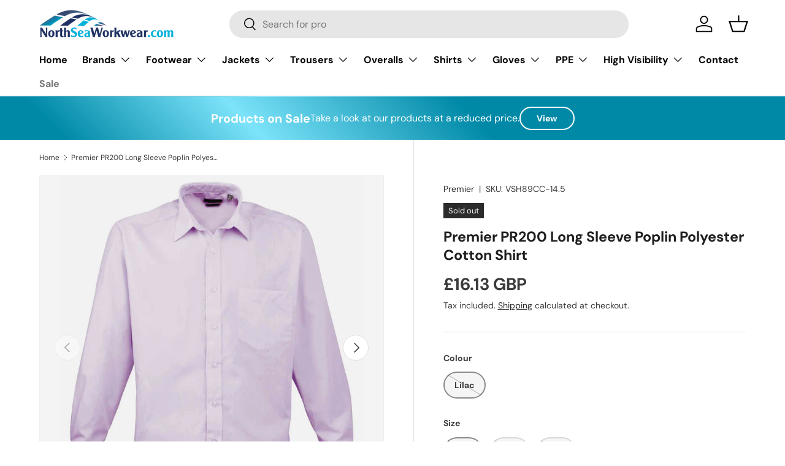

--- FILE ---
content_type: text/html; charset=utf-8
request_url: https://northseaworkwear.com/products/vsh128cc-premier-pr200-long-sleeve-poplin-polyester-cotton-shirt
body_size: 31641
content:
<!doctype html>
<html class="no-js" lang="en" dir="ltr">
<head><meta charset="utf-8">
<meta name="viewport" content="width=device-width,initial-scale=1">
<title>Premier PR200 Long Sleeve Poplin Polyester Cotton Shirt &ndash; North Sea Workwear</title><link rel="canonical" href="https://northseaworkwear.com/products/vsh128cc-premier-pr200-long-sleeve-poplin-polyester-cotton-shirt"><link rel="icon" href="//northseaworkwear.com/cdn/shop/files/favicon-NSW-blue-min.jpg?crop=center&height=48&v=1706012172&width=48" type="image/jpg">
  <link rel="apple-touch-icon" href="//northseaworkwear.com/cdn/shop/files/favicon-NSW-blue-min.jpg?crop=center&height=180&v=1706012172&width=180"><meta name="description" content="Premier PR200 Long Sleeve Poplin Shirt Made from Easy Care fabric: 65% Polyester and 35% Cotton, Weight: 105 gsm. Left chest pocket and Stiffened collar. Self colour buttons, adjustable cuffs with option for cuff links."><meta property="og:site_name" content="North Sea Workwear">
<meta property="og:url" content="https://northseaworkwear.com/products/vsh128cc-premier-pr200-long-sleeve-poplin-polyester-cotton-shirt">
<meta property="og:title" content="Premier PR200 Long Sleeve Poplin Polyester Cotton Shirt">
<meta property="og:type" content="product">
<meta property="og:description" content="Premier PR200 Long Sleeve Poplin Shirt Made from Easy Care fabric: 65% Polyester and 35% Cotton, Weight: 105 gsm. Left chest pocket and Stiffened collar. Self colour buttons, adjustable cuffs with option for cuff links."><meta property="og:image" content="http://northseaworkwear.com/cdn/shop/products/PR200_20lilac.jpg?crop=center&height=1200&v=1704379066&width=1200">
  <meta property="og:image:secure_url" content="https://northseaworkwear.com/cdn/shop/products/PR200_20lilac.jpg?crop=center&height=1200&v=1704379066&width=1200">
  <meta property="og:image:width" content="1411">
  <meta property="og:image:height" content="1600"><meta property="og:price:amount" content="16.13">
  <meta property="og:price:currency" content="GBP"><meta name="twitter:card" content="summary_large_image">
<meta name="twitter:title" content="Premier PR200 Long Sleeve Poplin Polyester Cotton Shirt">
<meta name="twitter:description" content="Premier PR200 Long Sleeve Poplin Shirt Made from Easy Care fabric: 65% Polyester and 35% Cotton, Weight: 105 gsm. Left chest pocket and Stiffened collar. Self colour buttons, adjustable cuffs with option for cuff links.">
<link rel="preload" href="//northseaworkwear.com/cdn/shop/t/10/assets/main.css?v=117877229988737664671764155807" as="style"><style data-shopify>
@font-face {
  font-family: "DM Sans";
  font-weight: 400;
  font-style: normal;
  font-display: swap;
  src: url("//northseaworkwear.com/cdn/fonts/dm_sans/dmsans_n4.ec80bd4dd7e1a334c969c265873491ae56018d72.woff2") format("woff2"),
       url("//northseaworkwear.com/cdn/fonts/dm_sans/dmsans_n4.87bdd914d8a61247b911147ae68e754d695c58a6.woff") format("woff");
}
@font-face {
  font-family: "DM Sans";
  font-weight: 700;
  font-style: normal;
  font-display: swap;
  src: url("//northseaworkwear.com/cdn/fonts/dm_sans/dmsans_n7.97e21d81502002291ea1de8aefb79170c6946ce5.woff2") format("woff2"),
       url("//northseaworkwear.com/cdn/fonts/dm_sans/dmsans_n7.af5c214f5116410ca1d53a2090665620e78e2e1b.woff") format("woff");
}
@font-face {
  font-family: "DM Sans";
  font-weight: 400;
  font-style: italic;
  font-display: swap;
  src: url("//northseaworkwear.com/cdn/fonts/dm_sans/dmsans_i4.b8fe05e69ee95d5a53155c346957d8cbf5081c1a.woff2") format("woff2"),
       url("//northseaworkwear.com/cdn/fonts/dm_sans/dmsans_i4.403fe28ee2ea63e142575c0aa47684d65f8c23a0.woff") format("woff");
}
@font-face {
  font-family: "DM Sans";
  font-weight: 700;
  font-style: italic;
  font-display: swap;
  src: url("//northseaworkwear.com/cdn/fonts/dm_sans/dmsans_i7.52b57f7d7342eb7255084623d98ab83fd96e7f9b.woff2") format("woff2"),
       url("//northseaworkwear.com/cdn/fonts/dm_sans/dmsans_i7.d5e14ef18a1d4a8ce78a4187580b4eb1759c2eda.woff") format("woff");
}
@font-face {
  font-family: "DM Sans";
  font-weight: 700;
  font-style: normal;
  font-display: swap;
  src: url("//northseaworkwear.com/cdn/fonts/dm_sans/dmsans_n7.97e21d81502002291ea1de8aefb79170c6946ce5.woff2") format("woff2"),
       url("//northseaworkwear.com/cdn/fonts/dm_sans/dmsans_n7.af5c214f5116410ca1d53a2090665620e78e2e1b.woff") format("woff");
}
@font-face {
  font-family: "DM Sans";
  font-weight: 700;
  font-style: normal;
  font-display: swap;
  src: url("//northseaworkwear.com/cdn/fonts/dm_sans/dmsans_n7.97e21d81502002291ea1de8aefb79170c6946ce5.woff2") format("woff2"),
       url("//northseaworkwear.com/cdn/fonts/dm_sans/dmsans_n7.af5c214f5116410ca1d53a2090665620e78e2e1b.woff") format("woff");
}
:root {
      --bg-color: 255 255 255 / 1.0;
      --bg-color-og: 255 255 255 / 1.0;
      --heading-color: 30 30 30;
      --text-color: 59 59 59;
      --text-color-og: 59 59 59;
      --scrollbar-color: 59 59 59;
      --link-color: 42 43 42;
      --link-color-og: 42 43 42;
      --star-color: 255 159 28;--swatch-border-color-default: 216 216 216;
        --swatch-border-color-active: 157 157 157;
        --swatch-card-size: 24px;
        --swatch-variant-picker-size: 64px;--color-scheme-1-bg: 244 244 244 / 1.0;
      --color-scheme-1-grad: linear-gradient(180deg, rgba(244, 244, 244, 1), rgba(244, 244, 244, 1) 100%);
      --color-scheme-1-heading: 0 176 215;
      --color-scheme-1-text: 0 176 215;
      --color-scheme-1-btn-bg: 223 135 255;
      --color-scheme-1-btn-text: 255 255 255;
      --color-scheme-1-btn-bg-hover: 232 168 255;--color-scheme-2-bg: 0 176 215 / 1.0;
      --color-scheme-2-grad: linear-gradient(225deg, rgba(0, 176, 215, 1) 8%, rgba(0, 119, 145, 1) 56%, rgba(40, 213, 252, 1) 92%);
      --color-scheme-2-heading: 223 135 255;
      --color-scheme-2-text: 255 255 255;
      --color-scheme-2-btn-bg: 183 13 255;
      --color-scheme-2-btn-text: 255 255 255;
      --color-scheme-2-btn-bg-hover: 199 64 255;--color-scheme-3-bg: 0 176 215 / 1.0;
      --color-scheme-3-grad: linear-gradient(46deg, rgba(0, 137, 167, 1) 8%, rgba(124, 227, 250, 1) 32%, rgba(0, 137, 167, 1) 60%);
      --color-scheme-3-heading: 255 255 255;
      --color-scheme-3-text: 255 255 255;
      --color-scheme-3-btn-bg: 255 255 255;
      --color-scheme-3-btn-text: 0 176 215;
      --color-scheme-3-btn-bg-hover: 230 247 251;

      --drawer-bg-color: 255 255 255 / 1.0;
      --drawer-text-color: 42 43 42;

      --panel-bg-color: 244 244 244 / 1.0;
      --panel-heading-color: 42 43 42;
      --panel-text-color: 42 43 42;

      --in-stock-text-color: 13 164 74;
      --low-stock-text-color: 54 55 55;
      --very-low-stock-text-color: 227 43 43;
      --no-stock-text-color: 7 7 7;
      --no-stock-backordered-text-color: 119 119 119;

      --error-bg-color: 252 237 238;
      --error-text-color: 180 12 28;
      --success-bg-color: 232 246 234;
      --success-text-color: 44 126 63;
      --info-bg-color: 228 237 250;
      --info-text-color: 26 102 210;

      --heading-font-family: "DM Sans", sans-serif;
      --heading-font-style: normal;
      --heading-font-weight: 700;
      --heading-scale-start: 4;

      --navigation-font-family: "DM Sans", sans-serif;
      --navigation-font-style: normal;
      --navigation-font-weight: 700;--heading-text-transform: none;
--subheading-text-transform: none;
      --body-font-family: "DM Sans", sans-serif;
      --body-font-style: normal;
      --body-font-weight: 400;
      --body-font-size: 16;

      --section-gap: 48;
      --heading-gap: calc(8 * var(--space-unit));--grid-column-gap: 20px;--btn-bg-color: 0 176 215;
      --btn-bg-hover-color: 51 192 223;
      --btn-text-color: 255 255 255;
      --btn-bg-color-og: 0 176 215;
      --btn-text-color-og: 255 255 255;
      --btn-alt-bg-color: 255 255 255;
      --btn-alt-bg-alpha: 1.0;
      --btn-alt-text-color: 0 176 215;
      --btn-border-width: 2px;
      --btn-padding-y: 12px;

      
      --btn-border-radius: 28px;
      

      --btn-lg-border-radius: 50%;
      --btn-icon-border-radius: 50%;
      --input-with-btn-inner-radius: var(--btn-border-radius);

      --input-bg-color: 255 255 255 / 1.0;
      --input-text-color: 59 59 59;
      --input-border-width: 2px;
      --input-border-radius: 26px;
      --textarea-border-radius: 12px;
      --input-border-radius: 28px;
      --input-lg-border-radius: 34px;
      --input-bg-color-diff-3: #f7f7f7;
      --input-bg-color-diff-6: #f0f0f0;

      --modal-border-radius: 16px;
      --modal-overlay-color: 0 0 0;
      --modal-overlay-opacity: 0.4;
      --drawer-border-radius: 16px;
      --overlay-border-radius: 0px;

      --custom-label-bg-color: 13 44 84 / 1.0;
      --custom-label-text-color: 255 255 255 / 1.0;--sale-label-bg-color: 170 17 85 / 1.0;
      --sale-label-text-color: 255 255 255 / 1.0;--sold-out-label-bg-color: 42 43 42 / 1.0;
      --sold-out-label-text-color: 255 255 255 / 1.0;--new-label-bg-color: 127 184 0 / 1.0;
      --new-label-text-color: 255 255 255 / 1.0;--preorder-label-bg-color: 0 166 237 / 1.0;
      --preorder-label-text-color: 255 255 255 / 1.0;

      --collection-label-color: 0 126 18 / 1.0;

      --page-width: 1260px;
      --gutter-sm: 20px;
      --gutter-md: 32px;
      --gutter-lg: 64px;

      --payment-terms-bg-color: #ffffff;

      --coll-card-bg-color: #f5f5f5;
      --coll-card-border-color: #f2f2f2;

      --card-highlight-bg-color: #F9F9F9;
      --card-highlight-text-color: 85 85 85;
      --card-highlight-border-color: #E1E1E1;--card-bg-color: #ffffff;
      --card-text-color: 38 38 43;
      --card-border-color: #f2f2f2;--blend-bg-color: #f4f4f4;
        
          --aos-animate-duration: 1s;
        

        
          --aos-min-width: 0;
        
      

      --reading-width: 48em;
    }

    @media (max-width: 769px) {
      :root {
        --reading-width: 36em;
      }
    }
  </style><link rel="stylesheet" href="//northseaworkwear.com/cdn/shop/t/10/assets/main.css?v=117877229988737664671764155807">
  <script src="//northseaworkwear.com/cdn/shop/t/10/assets/main.js?v=129661173363203103461764155807" defer="defer"></script><link rel="preload" href="//northseaworkwear.com/cdn/fonts/dm_sans/dmsans_n4.ec80bd4dd7e1a334c969c265873491ae56018d72.woff2" as="font" type="font/woff2" crossorigin fetchpriority="high"><link rel="preload" href="//northseaworkwear.com/cdn/fonts/dm_sans/dmsans_n7.97e21d81502002291ea1de8aefb79170c6946ce5.woff2" as="font" type="font/woff2" crossorigin fetchpriority="high"><link rel="stylesheet" href="//northseaworkwear.com/cdn/shop/t/10/assets/swatches.css?v=21518417622573612961764155824" media="print" onload="this.media='all'">
    <noscript><link rel="stylesheet" href="//northseaworkwear.com/cdn/shop/t/10/assets/swatches.css?v=21518417622573612961764155824"></noscript><script>window.performance && window.performance.mark && window.performance.mark('shopify.content_for_header.start');</script><meta id="shopify-digital-wallet" name="shopify-digital-wallet" content="/79494906189/digital_wallets/dialog">
<meta name="shopify-checkout-api-token" content="e3f8fb06c342420aab7001eef870fcbd">
<link rel="alternate" type="application/json+oembed" href="https://northseaworkwear.com/products/vsh128cc-premier-pr200-long-sleeve-poplin-polyester-cotton-shirt.oembed">
<script async="async" src="/checkouts/internal/preloads.js?locale=en-GB"></script>
<link rel="preconnect" href="https://shop.app" crossorigin="anonymous">
<script async="async" src="https://shop.app/checkouts/internal/preloads.js?locale=en-GB&shop_id=79494906189" crossorigin="anonymous"></script>
<script id="shopify-features" type="application/json">{"accessToken":"e3f8fb06c342420aab7001eef870fcbd","betas":["rich-media-storefront-analytics"],"domain":"northseaworkwear.com","predictiveSearch":true,"shopId":79494906189,"locale":"en"}</script>
<script>var Shopify = Shopify || {};
Shopify.shop = "37ac51-4.myshopify.com";
Shopify.locale = "en";
Shopify.currency = {"active":"GBP","rate":"1.0"};
Shopify.country = "GB";
Shopify.theme = {"name":"copy of Enterprise v2.01","id":184802410829,"schema_name":"Enterprise","schema_version":"2.0.1","theme_store_id":1657,"role":"main"};
Shopify.theme.handle = "null";
Shopify.theme.style = {"id":null,"handle":null};
Shopify.cdnHost = "northseaworkwear.com/cdn";
Shopify.routes = Shopify.routes || {};
Shopify.routes.root = "/";</script>
<script type="module">!function(o){(o.Shopify=o.Shopify||{}).modules=!0}(window);</script>
<script>!function(o){function n(){var o=[];function n(){o.push(Array.prototype.slice.apply(arguments))}return n.q=o,n}var t=o.Shopify=o.Shopify||{};t.loadFeatures=n(),t.autoloadFeatures=n()}(window);</script>
<script>
  window.ShopifyPay = window.ShopifyPay || {};
  window.ShopifyPay.apiHost = "shop.app\/pay";
  window.ShopifyPay.redirectState = null;
</script>
<script id="shop-js-analytics" type="application/json">{"pageType":"product"}</script>
<script defer="defer" async type="module" src="//northseaworkwear.com/cdn/shopifycloud/shop-js/modules/v2/client.init-shop-cart-sync_BN7fPSNr.en.esm.js"></script>
<script defer="defer" async type="module" src="//northseaworkwear.com/cdn/shopifycloud/shop-js/modules/v2/chunk.common_Cbph3Kss.esm.js"></script>
<script defer="defer" async type="module" src="//northseaworkwear.com/cdn/shopifycloud/shop-js/modules/v2/chunk.modal_DKumMAJ1.esm.js"></script>
<script type="module">
  await import("//northseaworkwear.com/cdn/shopifycloud/shop-js/modules/v2/client.init-shop-cart-sync_BN7fPSNr.en.esm.js");
await import("//northseaworkwear.com/cdn/shopifycloud/shop-js/modules/v2/chunk.common_Cbph3Kss.esm.js");
await import("//northseaworkwear.com/cdn/shopifycloud/shop-js/modules/v2/chunk.modal_DKumMAJ1.esm.js");

  window.Shopify.SignInWithShop?.initShopCartSync?.({"fedCMEnabled":true,"windoidEnabled":true});

</script>
<script>
  window.Shopify = window.Shopify || {};
  if (!window.Shopify.featureAssets) window.Shopify.featureAssets = {};
  window.Shopify.featureAssets['shop-js'] = {"shop-cart-sync":["modules/v2/client.shop-cart-sync_CJVUk8Jm.en.esm.js","modules/v2/chunk.common_Cbph3Kss.esm.js","modules/v2/chunk.modal_DKumMAJ1.esm.js"],"init-fed-cm":["modules/v2/client.init-fed-cm_7Fvt41F4.en.esm.js","modules/v2/chunk.common_Cbph3Kss.esm.js","modules/v2/chunk.modal_DKumMAJ1.esm.js"],"init-shop-email-lookup-coordinator":["modules/v2/client.init-shop-email-lookup-coordinator_Cc088_bR.en.esm.js","modules/v2/chunk.common_Cbph3Kss.esm.js","modules/v2/chunk.modal_DKumMAJ1.esm.js"],"init-windoid":["modules/v2/client.init-windoid_hPopwJRj.en.esm.js","modules/v2/chunk.common_Cbph3Kss.esm.js","modules/v2/chunk.modal_DKumMAJ1.esm.js"],"shop-button":["modules/v2/client.shop-button_B0jaPSNF.en.esm.js","modules/v2/chunk.common_Cbph3Kss.esm.js","modules/v2/chunk.modal_DKumMAJ1.esm.js"],"shop-cash-offers":["modules/v2/client.shop-cash-offers_DPIskqss.en.esm.js","modules/v2/chunk.common_Cbph3Kss.esm.js","modules/v2/chunk.modal_DKumMAJ1.esm.js"],"shop-toast-manager":["modules/v2/client.shop-toast-manager_CK7RT69O.en.esm.js","modules/v2/chunk.common_Cbph3Kss.esm.js","modules/v2/chunk.modal_DKumMAJ1.esm.js"],"init-shop-cart-sync":["modules/v2/client.init-shop-cart-sync_BN7fPSNr.en.esm.js","modules/v2/chunk.common_Cbph3Kss.esm.js","modules/v2/chunk.modal_DKumMAJ1.esm.js"],"init-customer-accounts-sign-up":["modules/v2/client.init-customer-accounts-sign-up_CfPf4CXf.en.esm.js","modules/v2/client.shop-login-button_DeIztwXF.en.esm.js","modules/v2/chunk.common_Cbph3Kss.esm.js","modules/v2/chunk.modal_DKumMAJ1.esm.js"],"pay-button":["modules/v2/client.pay-button_CgIwFSYN.en.esm.js","modules/v2/chunk.common_Cbph3Kss.esm.js","modules/v2/chunk.modal_DKumMAJ1.esm.js"],"init-customer-accounts":["modules/v2/client.init-customer-accounts_DQ3x16JI.en.esm.js","modules/v2/client.shop-login-button_DeIztwXF.en.esm.js","modules/v2/chunk.common_Cbph3Kss.esm.js","modules/v2/chunk.modal_DKumMAJ1.esm.js"],"avatar":["modules/v2/client.avatar_BTnouDA3.en.esm.js"],"init-shop-for-new-customer-accounts":["modules/v2/client.init-shop-for-new-customer-accounts_CsZy_esa.en.esm.js","modules/v2/client.shop-login-button_DeIztwXF.en.esm.js","modules/v2/chunk.common_Cbph3Kss.esm.js","modules/v2/chunk.modal_DKumMAJ1.esm.js"],"shop-follow-button":["modules/v2/client.shop-follow-button_BRMJjgGd.en.esm.js","modules/v2/chunk.common_Cbph3Kss.esm.js","modules/v2/chunk.modal_DKumMAJ1.esm.js"],"checkout-modal":["modules/v2/client.checkout-modal_B9Drz_yf.en.esm.js","modules/v2/chunk.common_Cbph3Kss.esm.js","modules/v2/chunk.modal_DKumMAJ1.esm.js"],"shop-login-button":["modules/v2/client.shop-login-button_DeIztwXF.en.esm.js","modules/v2/chunk.common_Cbph3Kss.esm.js","modules/v2/chunk.modal_DKumMAJ1.esm.js"],"lead-capture":["modules/v2/client.lead-capture_DXYzFM3R.en.esm.js","modules/v2/chunk.common_Cbph3Kss.esm.js","modules/v2/chunk.modal_DKumMAJ1.esm.js"],"shop-login":["modules/v2/client.shop-login_CA5pJqmO.en.esm.js","modules/v2/chunk.common_Cbph3Kss.esm.js","modules/v2/chunk.modal_DKumMAJ1.esm.js"],"payment-terms":["modules/v2/client.payment-terms_BxzfvcZJ.en.esm.js","modules/v2/chunk.common_Cbph3Kss.esm.js","modules/v2/chunk.modal_DKumMAJ1.esm.js"]};
</script>
<script id="__st">var __st={"a":79494906189,"offset":0,"reqid":"fd3c5c60-2722-40ea-b283-9e40399b2a6b-1769940428","pageurl":"northseaworkwear.com\/products\/vsh128cc-premier-pr200-long-sleeve-poplin-polyester-cotton-shirt","u":"021e0084ec47","p":"product","rtyp":"product","rid":8793787334989};</script>
<script>window.ShopifyPaypalV4VisibilityTracking = true;</script>
<script id="captcha-bootstrap">!function(){'use strict';const t='contact',e='account',n='new_comment',o=[[t,t],['blogs',n],['comments',n],[t,'customer']],c=[[e,'customer_login'],[e,'guest_login'],[e,'recover_customer_password'],[e,'create_customer']],r=t=>t.map((([t,e])=>`form[action*='/${t}']:not([data-nocaptcha='true']) input[name='form_type'][value='${e}']`)).join(','),a=t=>()=>t?[...document.querySelectorAll(t)].map((t=>t.form)):[];function s(){const t=[...o],e=r(t);return a(e)}const i='password',u='form_key',d=['recaptcha-v3-token','g-recaptcha-response','h-captcha-response',i],f=()=>{try{return window.sessionStorage}catch{return}},m='__shopify_v',_=t=>t.elements[u];function p(t,e,n=!1){try{const o=window.sessionStorage,c=JSON.parse(o.getItem(e)),{data:r}=function(t){const{data:e,action:n}=t;return t[m]||n?{data:e,action:n}:{data:t,action:n}}(c);for(const[e,n]of Object.entries(r))t.elements[e]&&(t.elements[e].value=n);n&&o.removeItem(e)}catch(o){console.error('form repopulation failed',{error:o})}}const l='form_type',E='cptcha';function T(t){t.dataset[E]=!0}const w=window,h=w.document,L='Shopify',v='ce_forms',y='captcha';let A=!1;((t,e)=>{const n=(g='f06e6c50-85a8-45c8-87d0-21a2b65856fe',I='https://cdn.shopify.com/shopifycloud/storefront-forms-hcaptcha/ce_storefront_forms_captcha_hcaptcha.v1.5.2.iife.js',D={infoText:'Protected by hCaptcha',privacyText:'Privacy',termsText:'Terms'},(t,e,n)=>{const o=w[L][v],c=o.bindForm;if(c)return c(t,g,e,D).then(n);var r;o.q.push([[t,g,e,D],n]),r=I,A||(h.body.append(Object.assign(h.createElement('script'),{id:'captcha-provider',async:!0,src:r})),A=!0)});var g,I,D;w[L]=w[L]||{},w[L][v]=w[L][v]||{},w[L][v].q=[],w[L][y]=w[L][y]||{},w[L][y].protect=function(t,e){n(t,void 0,e),T(t)},Object.freeze(w[L][y]),function(t,e,n,w,h,L){const[v,y,A,g]=function(t,e,n){const i=e?o:[],u=t?c:[],d=[...i,...u],f=r(d),m=r(i),_=r(d.filter((([t,e])=>n.includes(e))));return[a(f),a(m),a(_),s()]}(w,h,L),I=t=>{const e=t.target;return e instanceof HTMLFormElement?e:e&&e.form},D=t=>v().includes(t);t.addEventListener('submit',(t=>{const e=I(t);if(!e)return;const n=D(e)&&!e.dataset.hcaptchaBound&&!e.dataset.recaptchaBound,o=_(e),c=g().includes(e)&&(!o||!o.value);(n||c)&&t.preventDefault(),c&&!n&&(function(t){try{if(!f())return;!function(t){const e=f();if(!e)return;const n=_(t);if(!n)return;const o=n.value;o&&e.removeItem(o)}(t);const e=Array.from(Array(32),(()=>Math.random().toString(36)[2])).join('');!function(t,e){_(t)||t.append(Object.assign(document.createElement('input'),{type:'hidden',name:u})),t.elements[u].value=e}(t,e),function(t,e){const n=f();if(!n)return;const o=[...t.querySelectorAll(`input[type='${i}']`)].map((({name:t})=>t)),c=[...d,...o],r={};for(const[a,s]of new FormData(t).entries())c.includes(a)||(r[a]=s);n.setItem(e,JSON.stringify({[m]:1,action:t.action,data:r}))}(t,e)}catch(e){console.error('failed to persist form',e)}}(e),e.submit())}));const S=(t,e)=>{t&&!t.dataset[E]&&(n(t,e.some((e=>e===t))),T(t))};for(const o of['focusin','change'])t.addEventListener(o,(t=>{const e=I(t);D(e)&&S(e,y())}));const B=e.get('form_key'),M=e.get(l),P=B&&M;t.addEventListener('DOMContentLoaded',(()=>{const t=y();if(P)for(const e of t)e.elements[l].value===M&&p(e,B);[...new Set([...A(),...v().filter((t=>'true'===t.dataset.shopifyCaptcha))])].forEach((e=>S(e,t)))}))}(h,new URLSearchParams(w.location.search),n,t,e,['guest_login'])})(!0,!0)}();</script>
<script integrity="sha256-4kQ18oKyAcykRKYeNunJcIwy7WH5gtpwJnB7kiuLZ1E=" data-source-attribution="shopify.loadfeatures" defer="defer" src="//northseaworkwear.com/cdn/shopifycloud/storefront/assets/storefront/load_feature-a0a9edcb.js" crossorigin="anonymous"></script>
<script crossorigin="anonymous" defer="defer" src="//northseaworkwear.com/cdn/shopifycloud/storefront/assets/shopify_pay/storefront-65b4c6d7.js?v=20250812"></script>
<script data-source-attribution="shopify.dynamic_checkout.dynamic.init">var Shopify=Shopify||{};Shopify.PaymentButton=Shopify.PaymentButton||{isStorefrontPortableWallets:!0,init:function(){window.Shopify.PaymentButton.init=function(){};var t=document.createElement("script");t.src="https://northseaworkwear.com/cdn/shopifycloud/portable-wallets/latest/portable-wallets.en.js",t.type="module",document.head.appendChild(t)}};
</script>
<script data-source-attribution="shopify.dynamic_checkout.buyer_consent">
  function portableWalletsHideBuyerConsent(e){var t=document.getElementById("shopify-buyer-consent"),n=document.getElementById("shopify-subscription-policy-button");t&&n&&(t.classList.add("hidden"),t.setAttribute("aria-hidden","true"),n.removeEventListener("click",e))}function portableWalletsShowBuyerConsent(e){var t=document.getElementById("shopify-buyer-consent"),n=document.getElementById("shopify-subscription-policy-button");t&&n&&(t.classList.remove("hidden"),t.removeAttribute("aria-hidden"),n.addEventListener("click",e))}window.Shopify?.PaymentButton&&(window.Shopify.PaymentButton.hideBuyerConsent=portableWalletsHideBuyerConsent,window.Shopify.PaymentButton.showBuyerConsent=portableWalletsShowBuyerConsent);
</script>
<script>
  function portableWalletsCleanup(e){e&&e.src&&console.error("Failed to load portable wallets script "+e.src);var t=document.querySelectorAll("shopify-accelerated-checkout .shopify-payment-button__skeleton, shopify-accelerated-checkout-cart .wallet-cart-button__skeleton"),e=document.getElementById("shopify-buyer-consent");for(let e=0;e<t.length;e++)t[e].remove();e&&e.remove()}function portableWalletsNotLoadedAsModule(e){e instanceof ErrorEvent&&"string"==typeof e.message&&e.message.includes("import.meta")&&"string"==typeof e.filename&&e.filename.includes("portable-wallets")&&(window.removeEventListener("error",portableWalletsNotLoadedAsModule),window.Shopify.PaymentButton.failedToLoad=e,"loading"===document.readyState?document.addEventListener("DOMContentLoaded",window.Shopify.PaymentButton.init):window.Shopify.PaymentButton.init())}window.addEventListener("error",portableWalletsNotLoadedAsModule);
</script>

<script type="module" src="https://northseaworkwear.com/cdn/shopifycloud/portable-wallets/latest/portable-wallets.en.js" onError="portableWalletsCleanup(this)" crossorigin="anonymous"></script>
<script nomodule>
  document.addEventListener("DOMContentLoaded", portableWalletsCleanup);
</script>

<script id='scb4127' type='text/javascript' async='' src='https://northseaworkwear.com/cdn/shopifycloud/privacy-banner/storefront-banner.js'></script><link id="shopify-accelerated-checkout-styles" rel="stylesheet" media="screen" href="https://northseaworkwear.com/cdn/shopifycloud/portable-wallets/latest/accelerated-checkout-backwards-compat.css" crossorigin="anonymous">
<style id="shopify-accelerated-checkout-cart">
        #shopify-buyer-consent {
  margin-top: 1em;
  display: inline-block;
  width: 100%;
}

#shopify-buyer-consent.hidden {
  display: none;
}

#shopify-subscription-policy-button {
  background: none;
  border: none;
  padding: 0;
  text-decoration: underline;
  font-size: inherit;
  cursor: pointer;
}

#shopify-subscription-policy-button::before {
  box-shadow: none;
}

      </style>
<script id="sections-script" data-sections="header,footer" defer="defer" src="//northseaworkwear.com/cdn/shop/t/10/compiled_assets/scripts.js?v=546"></script>
<script>window.performance && window.performance.mark && window.performance.mark('shopify.content_for_header.end');</script>

    <script src="//northseaworkwear.com/cdn/shop/t/10/assets/animate-on-scroll.js?v=15249566486942820451764155806" defer="defer"></script>
    <link rel="stylesheet" href="//northseaworkwear.com/cdn/shop/t/10/assets/animate-on-scroll.css?v=116194678796051782541764155806">
  

  <script>document.documentElement.className = document.documentElement.className.replace('no-js', 'js');</script><!-- CC Custom Head Start --><!-- CC Custom Head End --><link href="https://monorail-edge.shopifysvc.com" rel="dns-prefetch">
<script>(function(){if ("sendBeacon" in navigator && "performance" in window) {try {var session_token_from_headers = performance.getEntriesByType('navigation')[0].serverTiming.find(x => x.name == '_s').description;} catch {var session_token_from_headers = undefined;}var session_cookie_matches = document.cookie.match(/_shopify_s=([^;]*)/);var session_token_from_cookie = session_cookie_matches && session_cookie_matches.length === 2 ? session_cookie_matches[1] : "";var session_token = session_token_from_headers || session_token_from_cookie || "";function handle_abandonment_event(e) {var entries = performance.getEntries().filter(function(entry) {return /monorail-edge.shopifysvc.com/.test(entry.name);});if (!window.abandonment_tracked && entries.length === 0) {window.abandonment_tracked = true;var currentMs = Date.now();var navigation_start = performance.timing.navigationStart;var payload = {shop_id: 79494906189,url: window.location.href,navigation_start,duration: currentMs - navigation_start,session_token,page_type: "product"};window.navigator.sendBeacon("https://monorail-edge.shopifysvc.com/v1/produce", JSON.stringify({schema_id: "online_store_buyer_site_abandonment/1.1",payload: payload,metadata: {event_created_at_ms: currentMs,event_sent_at_ms: currentMs}}));}}window.addEventListener('pagehide', handle_abandonment_event);}}());</script>
<script id="web-pixels-manager-setup">(function e(e,d,r,n,o){if(void 0===o&&(o={}),!Boolean(null===(a=null===(i=window.Shopify)||void 0===i?void 0:i.analytics)||void 0===a?void 0:a.replayQueue)){var i,a;window.Shopify=window.Shopify||{};var t=window.Shopify;t.analytics=t.analytics||{};var s=t.analytics;s.replayQueue=[],s.publish=function(e,d,r){return s.replayQueue.push([e,d,r]),!0};try{self.performance.mark("wpm:start")}catch(e){}var l=function(){var e={modern:/Edge?\/(1{2}[4-9]|1[2-9]\d|[2-9]\d{2}|\d{4,})\.\d+(\.\d+|)|Firefox\/(1{2}[4-9]|1[2-9]\d|[2-9]\d{2}|\d{4,})\.\d+(\.\d+|)|Chrom(ium|e)\/(9{2}|\d{3,})\.\d+(\.\d+|)|(Maci|X1{2}).+ Version\/(15\.\d+|(1[6-9]|[2-9]\d|\d{3,})\.\d+)([,.]\d+|)( \(\w+\)|)( Mobile\/\w+|) Safari\/|Chrome.+OPR\/(9{2}|\d{3,})\.\d+\.\d+|(CPU[ +]OS|iPhone[ +]OS|CPU[ +]iPhone|CPU IPhone OS|CPU iPad OS)[ +]+(15[._]\d+|(1[6-9]|[2-9]\d|\d{3,})[._]\d+)([._]\d+|)|Android:?[ /-](13[3-9]|1[4-9]\d|[2-9]\d{2}|\d{4,})(\.\d+|)(\.\d+|)|Android.+Firefox\/(13[5-9]|1[4-9]\d|[2-9]\d{2}|\d{4,})\.\d+(\.\d+|)|Android.+Chrom(ium|e)\/(13[3-9]|1[4-9]\d|[2-9]\d{2}|\d{4,})\.\d+(\.\d+|)|SamsungBrowser\/([2-9]\d|\d{3,})\.\d+/,legacy:/Edge?\/(1[6-9]|[2-9]\d|\d{3,})\.\d+(\.\d+|)|Firefox\/(5[4-9]|[6-9]\d|\d{3,})\.\d+(\.\d+|)|Chrom(ium|e)\/(5[1-9]|[6-9]\d|\d{3,})\.\d+(\.\d+|)([\d.]+$|.*Safari\/(?![\d.]+ Edge\/[\d.]+$))|(Maci|X1{2}).+ Version\/(10\.\d+|(1[1-9]|[2-9]\d|\d{3,})\.\d+)([,.]\d+|)( \(\w+\)|)( Mobile\/\w+|) Safari\/|Chrome.+OPR\/(3[89]|[4-9]\d|\d{3,})\.\d+\.\d+|(CPU[ +]OS|iPhone[ +]OS|CPU[ +]iPhone|CPU IPhone OS|CPU iPad OS)[ +]+(10[._]\d+|(1[1-9]|[2-9]\d|\d{3,})[._]\d+)([._]\d+|)|Android:?[ /-](13[3-9]|1[4-9]\d|[2-9]\d{2}|\d{4,})(\.\d+|)(\.\d+|)|Mobile Safari.+OPR\/([89]\d|\d{3,})\.\d+\.\d+|Android.+Firefox\/(13[5-9]|1[4-9]\d|[2-9]\d{2}|\d{4,})\.\d+(\.\d+|)|Android.+Chrom(ium|e)\/(13[3-9]|1[4-9]\d|[2-9]\d{2}|\d{4,})\.\d+(\.\d+|)|Android.+(UC? ?Browser|UCWEB|U3)[ /]?(15\.([5-9]|\d{2,})|(1[6-9]|[2-9]\d|\d{3,})\.\d+)\.\d+|SamsungBrowser\/(5\.\d+|([6-9]|\d{2,})\.\d+)|Android.+MQ{2}Browser\/(14(\.(9|\d{2,})|)|(1[5-9]|[2-9]\d|\d{3,})(\.\d+|))(\.\d+|)|K[Aa][Ii]OS\/(3\.\d+|([4-9]|\d{2,})\.\d+)(\.\d+|)/},d=e.modern,r=e.legacy,n=navigator.userAgent;return n.match(d)?"modern":n.match(r)?"legacy":"unknown"}(),u="modern"===l?"modern":"legacy",c=(null!=n?n:{modern:"",legacy:""})[u],f=function(e){return[e.baseUrl,"/wpm","/b",e.hashVersion,"modern"===e.buildTarget?"m":"l",".js"].join("")}({baseUrl:d,hashVersion:r,buildTarget:u}),m=function(e){var d=e.version,r=e.bundleTarget,n=e.surface,o=e.pageUrl,i=e.monorailEndpoint;return{emit:function(e){var a=e.status,t=e.errorMsg,s=(new Date).getTime(),l=JSON.stringify({metadata:{event_sent_at_ms:s},events:[{schema_id:"web_pixels_manager_load/3.1",payload:{version:d,bundle_target:r,page_url:o,status:a,surface:n,error_msg:t},metadata:{event_created_at_ms:s}}]});if(!i)return console&&console.warn&&console.warn("[Web Pixels Manager] No Monorail endpoint provided, skipping logging."),!1;try{return self.navigator.sendBeacon.bind(self.navigator)(i,l)}catch(e){}var u=new XMLHttpRequest;try{return u.open("POST",i,!0),u.setRequestHeader("Content-Type","text/plain"),u.send(l),!0}catch(e){return console&&console.warn&&console.warn("[Web Pixels Manager] Got an unhandled error while logging to Monorail."),!1}}}}({version:r,bundleTarget:l,surface:e.surface,pageUrl:self.location.href,monorailEndpoint:e.monorailEndpoint});try{o.browserTarget=l,function(e){var d=e.src,r=e.async,n=void 0===r||r,o=e.onload,i=e.onerror,a=e.sri,t=e.scriptDataAttributes,s=void 0===t?{}:t,l=document.createElement("script"),u=document.querySelector("head"),c=document.querySelector("body");if(l.async=n,l.src=d,a&&(l.integrity=a,l.crossOrigin="anonymous"),s)for(var f in s)if(Object.prototype.hasOwnProperty.call(s,f))try{l.dataset[f]=s[f]}catch(e){}if(o&&l.addEventListener("load",o),i&&l.addEventListener("error",i),u)u.appendChild(l);else{if(!c)throw new Error("Did not find a head or body element to append the script");c.appendChild(l)}}({src:f,async:!0,onload:function(){if(!function(){var e,d;return Boolean(null===(d=null===(e=window.Shopify)||void 0===e?void 0:e.analytics)||void 0===d?void 0:d.initialized)}()){var d=window.webPixelsManager.init(e)||void 0;if(d){var r=window.Shopify.analytics;r.replayQueue.forEach((function(e){var r=e[0],n=e[1],o=e[2];d.publishCustomEvent(r,n,o)})),r.replayQueue=[],r.publish=d.publishCustomEvent,r.visitor=d.visitor,r.initialized=!0}}},onerror:function(){return m.emit({status:"failed",errorMsg:"".concat(f," has failed to load")})},sri:function(e){var d=/^sha384-[A-Za-z0-9+/=]+$/;return"string"==typeof e&&d.test(e)}(c)?c:"",scriptDataAttributes:o}),m.emit({status:"loading"})}catch(e){m.emit({status:"failed",errorMsg:(null==e?void 0:e.message)||"Unknown error"})}}})({shopId: 79494906189,storefrontBaseUrl: "https://northseaworkwear.com",extensionsBaseUrl: "https://extensions.shopifycdn.com/cdn/shopifycloud/web-pixels-manager",monorailEndpoint: "https://monorail-edge.shopifysvc.com/unstable/produce_batch",surface: "storefront-renderer",enabledBetaFlags: ["2dca8a86"],webPixelsConfigList: [{"id":"shopify-app-pixel","configuration":"{}","eventPayloadVersion":"v1","runtimeContext":"STRICT","scriptVersion":"0450","apiClientId":"shopify-pixel","type":"APP","privacyPurposes":["ANALYTICS","MARKETING"]},{"id":"shopify-custom-pixel","eventPayloadVersion":"v1","runtimeContext":"LAX","scriptVersion":"0450","apiClientId":"shopify-pixel","type":"CUSTOM","privacyPurposes":["ANALYTICS","MARKETING"]}],isMerchantRequest: false,initData: {"shop":{"name":"North Sea Workwear","paymentSettings":{"currencyCode":"GBP"},"myshopifyDomain":"37ac51-4.myshopify.com","countryCode":"GB","storefrontUrl":"https:\/\/northseaworkwear.com"},"customer":null,"cart":null,"checkout":null,"productVariants":[{"price":{"amount":16.13,"currencyCode":"GBP"},"product":{"title":"Premier PR200 Long Sleeve Poplin Polyester Cotton Shirt","vendor":"Premier","id":"8793787334989","untranslatedTitle":"Premier PR200 Long Sleeve Poplin Polyester Cotton Shirt","url":"\/products\/vsh128cc-premier-pr200-long-sleeve-poplin-polyester-cotton-shirt","type":""},"id":"47944910897485","image":{"src":"\/\/northseaworkwear.com\/cdn\/shop\/products\/PR200_20lilac.jpg?v=1704379066"},"sku":"VSH89CC-14.5","title":"Lilac \/ 14.5","untranslatedTitle":"Lilac \/ 14.5"},{"price":{"amount":16.13,"currencyCode":"GBP"},"product":{"title":"Premier PR200 Long Sleeve Poplin Polyester Cotton Shirt","vendor":"Premier","id":"8793787334989","untranslatedTitle":"Premier PR200 Long Sleeve Poplin Polyester Cotton Shirt","url":"\/products\/vsh128cc-premier-pr200-long-sleeve-poplin-polyester-cotton-shirt","type":""},"id":"47944910930253","image":{"src":"\/\/northseaworkwear.com\/cdn\/shop\/products\/PR200_20lilac.jpg?v=1704379066"},"sku":"VSH89CC-15","title":"Lilac \/ 15","untranslatedTitle":"Lilac \/ 15"},{"price":{"amount":16.13,"currencyCode":"GBP"},"product":{"title":"Premier PR200 Long Sleeve Poplin Polyester Cotton Shirt","vendor":"Premier","id":"8793787334989","untranslatedTitle":"Premier PR200 Long Sleeve Poplin Polyester Cotton Shirt","url":"\/products\/vsh128cc-premier-pr200-long-sleeve-poplin-polyester-cotton-shirt","type":""},"id":"47944910963021","image":{"src":"\/\/northseaworkwear.com\/cdn\/shop\/products\/PR200_20lilac.jpg?v=1704379066"},"sku":"VSH89CC-15.5","title":"Lilac \/ 15.5","untranslatedTitle":"Lilac \/ 15.5"}],"purchasingCompany":null},},"https://northseaworkwear.com/cdn","1d2a099fw23dfb22ep557258f5m7a2edbae",{"modern":"","legacy":""},{"shopId":"79494906189","storefrontBaseUrl":"https:\/\/northseaworkwear.com","extensionBaseUrl":"https:\/\/extensions.shopifycdn.com\/cdn\/shopifycloud\/web-pixels-manager","surface":"storefront-renderer","enabledBetaFlags":"[\"2dca8a86\"]","isMerchantRequest":"false","hashVersion":"1d2a099fw23dfb22ep557258f5m7a2edbae","publish":"custom","events":"[[\"page_viewed\",{}],[\"product_viewed\",{\"productVariant\":{\"price\":{\"amount\":16.13,\"currencyCode\":\"GBP\"},\"product\":{\"title\":\"Premier PR200 Long Sleeve Poplin Polyester Cotton Shirt\",\"vendor\":\"Premier\",\"id\":\"8793787334989\",\"untranslatedTitle\":\"Premier PR200 Long Sleeve Poplin Polyester Cotton Shirt\",\"url\":\"\/products\/vsh128cc-premier-pr200-long-sleeve-poplin-polyester-cotton-shirt\",\"type\":\"\"},\"id\":\"47944910897485\",\"image\":{\"src\":\"\/\/northseaworkwear.com\/cdn\/shop\/products\/PR200_20lilac.jpg?v=1704379066\"},\"sku\":\"VSH89CC-14.5\",\"title\":\"Lilac \/ 14.5\",\"untranslatedTitle\":\"Lilac \/ 14.5\"}}]]"});</script><script>
  window.ShopifyAnalytics = window.ShopifyAnalytics || {};
  window.ShopifyAnalytics.meta = window.ShopifyAnalytics.meta || {};
  window.ShopifyAnalytics.meta.currency = 'GBP';
  var meta = {"product":{"id":8793787334989,"gid":"gid:\/\/shopify\/Product\/8793787334989","vendor":"Premier","type":"","handle":"vsh128cc-premier-pr200-long-sleeve-poplin-polyester-cotton-shirt","variants":[{"id":47944910897485,"price":1613,"name":"Premier PR200 Long Sleeve Poplin Polyester Cotton Shirt - Lilac \/ 14.5","public_title":"Lilac \/ 14.5","sku":"VSH89CC-14.5"},{"id":47944910930253,"price":1613,"name":"Premier PR200 Long Sleeve Poplin Polyester Cotton Shirt - Lilac \/ 15","public_title":"Lilac \/ 15","sku":"VSH89CC-15"},{"id":47944910963021,"price":1613,"name":"Premier PR200 Long Sleeve Poplin Polyester Cotton Shirt - Lilac \/ 15.5","public_title":"Lilac \/ 15.5","sku":"VSH89CC-15.5"}],"remote":false},"page":{"pageType":"product","resourceType":"product","resourceId":8793787334989,"requestId":"fd3c5c60-2722-40ea-b283-9e40399b2a6b-1769940428"}};
  for (var attr in meta) {
    window.ShopifyAnalytics.meta[attr] = meta[attr];
  }
</script>
<script class="analytics">
  (function () {
    var customDocumentWrite = function(content) {
      var jquery = null;

      if (window.jQuery) {
        jquery = window.jQuery;
      } else if (window.Checkout && window.Checkout.$) {
        jquery = window.Checkout.$;
      }

      if (jquery) {
        jquery('body').append(content);
      }
    };

    var hasLoggedConversion = function(token) {
      if (token) {
        return document.cookie.indexOf('loggedConversion=' + token) !== -1;
      }
      return false;
    }

    var setCookieIfConversion = function(token) {
      if (token) {
        var twoMonthsFromNow = new Date(Date.now());
        twoMonthsFromNow.setMonth(twoMonthsFromNow.getMonth() + 2);

        document.cookie = 'loggedConversion=' + token + '; expires=' + twoMonthsFromNow;
      }
    }

    var trekkie = window.ShopifyAnalytics.lib = window.trekkie = window.trekkie || [];
    if (trekkie.integrations) {
      return;
    }
    trekkie.methods = [
      'identify',
      'page',
      'ready',
      'track',
      'trackForm',
      'trackLink'
    ];
    trekkie.factory = function(method) {
      return function() {
        var args = Array.prototype.slice.call(arguments);
        args.unshift(method);
        trekkie.push(args);
        return trekkie;
      };
    };
    for (var i = 0; i < trekkie.methods.length; i++) {
      var key = trekkie.methods[i];
      trekkie[key] = trekkie.factory(key);
    }
    trekkie.load = function(config) {
      trekkie.config = config || {};
      trekkie.config.initialDocumentCookie = document.cookie;
      var first = document.getElementsByTagName('script')[0];
      var script = document.createElement('script');
      script.type = 'text/javascript';
      script.onerror = function(e) {
        var scriptFallback = document.createElement('script');
        scriptFallback.type = 'text/javascript';
        scriptFallback.onerror = function(error) {
                var Monorail = {
      produce: function produce(monorailDomain, schemaId, payload) {
        var currentMs = new Date().getTime();
        var event = {
          schema_id: schemaId,
          payload: payload,
          metadata: {
            event_created_at_ms: currentMs,
            event_sent_at_ms: currentMs
          }
        };
        return Monorail.sendRequest("https://" + monorailDomain + "/v1/produce", JSON.stringify(event));
      },
      sendRequest: function sendRequest(endpointUrl, payload) {
        // Try the sendBeacon API
        if (window && window.navigator && typeof window.navigator.sendBeacon === 'function' && typeof window.Blob === 'function' && !Monorail.isIos12()) {
          var blobData = new window.Blob([payload], {
            type: 'text/plain'
          });

          if (window.navigator.sendBeacon(endpointUrl, blobData)) {
            return true;
          } // sendBeacon was not successful

        } // XHR beacon

        var xhr = new XMLHttpRequest();

        try {
          xhr.open('POST', endpointUrl);
          xhr.setRequestHeader('Content-Type', 'text/plain');
          xhr.send(payload);
        } catch (e) {
          console.log(e);
        }

        return false;
      },
      isIos12: function isIos12() {
        return window.navigator.userAgent.lastIndexOf('iPhone; CPU iPhone OS 12_') !== -1 || window.navigator.userAgent.lastIndexOf('iPad; CPU OS 12_') !== -1;
      }
    };
    Monorail.produce('monorail-edge.shopifysvc.com',
      'trekkie_storefront_load_errors/1.1',
      {shop_id: 79494906189,
      theme_id: 184802410829,
      app_name: "storefront",
      context_url: window.location.href,
      source_url: "//northseaworkwear.com/cdn/s/trekkie.storefront.c59ea00e0474b293ae6629561379568a2d7c4bba.min.js"});

        };
        scriptFallback.async = true;
        scriptFallback.src = '//northseaworkwear.com/cdn/s/trekkie.storefront.c59ea00e0474b293ae6629561379568a2d7c4bba.min.js';
        first.parentNode.insertBefore(scriptFallback, first);
      };
      script.async = true;
      script.src = '//northseaworkwear.com/cdn/s/trekkie.storefront.c59ea00e0474b293ae6629561379568a2d7c4bba.min.js';
      first.parentNode.insertBefore(script, first);
    };
    trekkie.load(
      {"Trekkie":{"appName":"storefront","development":false,"defaultAttributes":{"shopId":79494906189,"isMerchantRequest":null,"themeId":184802410829,"themeCityHash":"2297993735403580454","contentLanguage":"en","currency":"GBP","eventMetadataId":"d48c3b14-9fb4-45e9-8703-cee6bd841619"},"isServerSideCookieWritingEnabled":true,"monorailRegion":"shop_domain","enabledBetaFlags":["65f19447","b5387b81"]},"Session Attribution":{},"S2S":{"facebookCapiEnabled":false,"source":"trekkie-storefront-renderer","apiClientId":580111}}
    );

    var loaded = false;
    trekkie.ready(function() {
      if (loaded) return;
      loaded = true;

      window.ShopifyAnalytics.lib = window.trekkie;

      var originalDocumentWrite = document.write;
      document.write = customDocumentWrite;
      try { window.ShopifyAnalytics.merchantGoogleAnalytics.call(this); } catch(error) {};
      document.write = originalDocumentWrite;

      window.ShopifyAnalytics.lib.page(null,{"pageType":"product","resourceType":"product","resourceId":8793787334989,"requestId":"fd3c5c60-2722-40ea-b283-9e40399b2a6b-1769940428","shopifyEmitted":true});

      var match = window.location.pathname.match(/checkouts\/(.+)\/(thank_you|post_purchase)/)
      var token = match? match[1]: undefined;
      if (!hasLoggedConversion(token)) {
        setCookieIfConversion(token);
        window.ShopifyAnalytics.lib.track("Viewed Product",{"currency":"GBP","variantId":47944910897485,"productId":8793787334989,"productGid":"gid:\/\/shopify\/Product\/8793787334989","name":"Premier PR200 Long Sleeve Poplin Polyester Cotton Shirt - Lilac \/ 14.5","price":"16.13","sku":"VSH89CC-14.5","brand":"Premier","variant":"Lilac \/ 14.5","category":"","nonInteraction":true,"remote":false},undefined,undefined,{"shopifyEmitted":true});
      window.ShopifyAnalytics.lib.track("monorail:\/\/trekkie_storefront_viewed_product\/1.1",{"currency":"GBP","variantId":47944910897485,"productId":8793787334989,"productGid":"gid:\/\/shopify\/Product\/8793787334989","name":"Premier PR200 Long Sleeve Poplin Polyester Cotton Shirt - Lilac \/ 14.5","price":"16.13","sku":"VSH89CC-14.5","brand":"Premier","variant":"Lilac \/ 14.5","category":"","nonInteraction":true,"remote":false,"referer":"https:\/\/northseaworkwear.com\/products\/vsh128cc-premier-pr200-long-sleeve-poplin-polyester-cotton-shirt"});
      }
    });


        var eventsListenerScript = document.createElement('script');
        eventsListenerScript.async = true;
        eventsListenerScript.src = "//northseaworkwear.com/cdn/shopifycloud/storefront/assets/shop_events_listener-3da45d37.js";
        document.getElementsByTagName('head')[0].appendChild(eventsListenerScript);

})();</script>
<script
  defer
  src="https://northseaworkwear.com/cdn/shopifycloud/perf-kit/shopify-perf-kit-3.1.0.min.js"
  data-application="storefront-renderer"
  data-shop-id="79494906189"
  data-render-region="gcp-us-east1"
  data-page-type="product"
  data-theme-instance-id="184802410829"
  data-theme-name="Enterprise"
  data-theme-version="2.0.1"
  data-monorail-region="shop_domain"
  data-resource-timing-sampling-rate="10"
  data-shs="true"
  data-shs-beacon="true"
  data-shs-export-with-fetch="true"
  data-shs-logs-sample-rate="1"
  data-shs-beacon-endpoint="https://northseaworkwear.com/api/collect"
></script>
</head>

<body class="cc-animate-enabled">
  <a class="skip-link btn btn--primary visually-hidden" href="#main-content" data-ce-role="skip">Skip to content</a><!-- BEGIN sections: header-group -->
<div id="shopify-section-sections--26571072831821__header" class="shopify-section shopify-section-group-header-group cc-header">
<style data-shopify>.header {
  --bg-color: 255 255 255;
  --text-color: 7 7 7;
  --nav-bg-color: 255 255 255;
  --nav-text-color: 7 7 7;
  --nav-child-bg-color:  255 255 255;
  --nav-child-text-color: 7 7 7;
  --header-accent-color: 119 119 119;
  --search-bg-color: #e6e6e6;
  
  
  }</style><store-header class="header bg-theme-bg text-theme-text has-motion search-is-collapsed"data-is-sticky="true"data-is-search-minimised="true"style="--header-transition-speed: 300ms">
  <header class="header__grid header__grid--left-logo container flex flex-wrap items-center">
    <div class="header__logo logo flex js-closes-menu"><a class="logo__link inline-block" href="/"><span class="flex" style="max-width: 220px;">
              <img srcset="//northseaworkwear.com/cdn/shop/files/NSW_Logo_Full.png?v=1702370603&width=220, //northseaworkwear.com/cdn/shop/files/NSW_Logo_Full.png?v=1702370603&width=440 2x" src="//northseaworkwear.com/cdn/shop/files/NSW_Logo_Full.png?v=1702370603&width=440"
         style="object-position: 50.0% 50.0%" loading="eager"
         width="440"
         height="90"
         
         alt="North Sea Workwear">
            </span></a></div><link rel="stylesheet" href="//northseaworkwear.com/cdn/shop/t/10/assets/predictive-search.css?v=21239819754936278281764155807" media="print" onload="this.media='all'"><script src="//northseaworkwear.com/cdn/shop/t/10/assets/predictive-search.js?v=158424367886238494141764155807" defer="defer"></script>
        <script src="//northseaworkwear.com/cdn/shop/t/10/assets/tabs.js?v=135558236254064818051764155807" defer="defer"></script><div class="header__search header__search--collapsible-mob js-search-bar relative js-closes-menu" id="search-bar"><link rel="stylesheet" href="//northseaworkwear.com/cdn/shop/t/10/assets/search-suggestions.css?v=84163686392962511531764155807" media="print" onload="this.media='all'"><predictive-search class="block" data-loading-text="Loading..."><form class="search relative search--speech" role="search" action="/search" method="get">
    <label class="label visually-hidden" for="header-search">Search</label>
    <script src="//northseaworkwear.com/cdn/shop/t/10/assets/search-form.js?v=43677551656194261111764155807" defer="defer"></script>
    <search-form class="search__form block">
      <input type="hidden" name="options[prefix]" value="last">
      <input type="search"
             class="search__input w-full input js-search-input"
             id="header-search"
             name="q"
             placeholder="Search for workwear"
             
               data-placeholder-one="Search for workwear"
             
             
               data-placeholder-two="Search for protection"
             
             
               data-placeholder-three="Search for products"
             
             data-placeholder-prompts-mob="false"
             
               data-typing-speed="100"
               data-deleting-speed="60"
               data-delay-after-deleting="500"
               data-delay-before-first-delete="2000"
               data-delay-after-word-typed="2400"
             
             role="combobox"
               autocomplete="off"
               aria-autocomplete="list"
               aria-controls="predictive-search-results"
               aria-owns="predictive-search-results"
               aria-haspopup="listbox"
               aria-expanded="false"
               spellcheck="false"><button class="search__submit text-current absolute focus-inset start"><span class="visually-hidden">Search</span><svg width="21" height="23" viewBox="0 0 21 23" fill="currentColor" aria-hidden="true" focusable="false" role="presentation" class="icon"><path d="M14.398 14.483 19 19.514l-1.186 1.014-4.59-5.017a8.317 8.317 0 0 1-4.888 1.578C3.732 17.089 0 13.369 0 8.779S3.732.472 8.336.472c4.603 0 8.335 3.72 8.335 8.307a8.265 8.265 0 0 1-2.273 5.704ZM8.336 15.53c3.74 0 6.772-3.022 6.772-6.75 0-3.729-3.031-6.75-6.772-6.75S1.563 5.051 1.563 8.78c0 3.728 3.032 6.75 6.773 6.75Z"/></svg>
</button>
<button type="button" class="search__reset text-current vertical-center absolute focus-inset js-search-reset" hidden>
        <span class="visually-hidden">Reset</span>
        <svg width="24" height="24" viewBox="0 0 24 24" stroke="currentColor" stroke-width="1.5" fill="none" fill-rule="evenodd" stroke-linejoin="round" aria-hidden="true" focusable="false" role="presentation" class="icon"><path d="M5 19 19 5M5 5l14 14"/></svg>
      </button><speech-search-button class="search__speech focus-inset end hidden" tabindex="0" title="Search by voice"
          style="--speech-icon-color: #ff580d">
          <svg width="24" height="24" viewBox="0 0 24 24" aria-hidden="true" focusable="false" role="presentation" class="icon"><path fill="currentColor" d="M17.3 11c0 3-2.54 5.1-5.3 5.1S6.7 14 6.7 11H5c0 3.41 2.72 6.23 6 6.72V21h2v-3.28c3.28-.49 6-3.31 6-6.72m-8.2-6.1c0-.66.54-1.2 1.2-1.2.66 0 1.2.54 1.2 1.2l-.01 6.2c0 .66-.53 1.2-1.19 1.2-.66 0-1.2-.54-1.2-1.2M12 14a3 3 0 0 0 3-3V5a3 3 0 0 0-3-3 3 3 0 0 0-3 3v6a3 3 0 0 0 3 3Z"/></svg>
        </speech-search-button>

        <link href="//northseaworkwear.com/cdn/shop/t/10/assets/speech-search.css?v=47207760375520952331764155807" rel="stylesheet" type="text/css" media="all" />
        <script src="//northseaworkwear.com/cdn/shop/t/10/assets/speech-search.js?v=106462966657620737681764155807" defer="defer"></script></search-form><div class="js-search-results" tabindex="-1" data-predictive-search></div>
      <span class="js-search-status visually-hidden" role="status" aria-hidden="true"></span></form>
  <div class="overlay fixed top-0 right-0 bottom-0 left-0 js-search-overlay"></div></predictive-search>
      </div><div class="header__icons flex justify-end mis-auto js-closes-menu"><a class="header__icon md:hidden js-show-search" href="/search" aria-controls="search-bar">
            <svg width="21" height="23" viewBox="0 0 21 23" fill="currentColor" aria-hidden="true" focusable="false" role="presentation" class="icon"><path d="M14.398 14.483 19 19.514l-1.186 1.014-4.59-5.017a8.317 8.317 0 0 1-4.888 1.578C3.732 17.089 0 13.369 0 8.779S3.732.472 8.336.472c4.603 0 8.335 3.72 8.335 8.307a8.265 8.265 0 0 1-2.273 5.704ZM8.336 15.53c3.74 0 6.772-3.022 6.772-6.75 0-3.729-3.031-6.75-6.772-6.75S1.563 5.051 1.563 8.78c0 3.728 3.032 6.75 6.773 6.75Z"/></svg>
            <span class="visually-hidden">Search</span>
          </a><a class="header__icon text-current" href="https://northseaworkwear.com/customer_authentication/redirect?locale=en&region_country=GB">
            <svg width="24" height="24" viewBox="0 0 24 24" fill="currentColor" aria-hidden="true" focusable="false" role="presentation" class="icon"><path d="M12 2a5 5 0 1 1 0 10 5 5 0 0 1 0-10zm0 1.429a3.571 3.571 0 1 0 0 7.142 3.571 3.571 0 0 0 0-7.142zm0 10c2.558 0 5.114.471 7.664 1.411A3.571 3.571 0 0 1 22 18.19v3.096c0 .394-.32.714-.714.714H2.714A.714.714 0 0 1 2 21.286V18.19c0-1.495.933-2.833 2.336-3.35 2.55-.94 5.106-1.411 7.664-1.411zm0 1.428c-2.387 0-4.775.44-7.17 1.324a2.143 2.143 0 0 0-1.401 2.01v2.38H20.57v-2.38c0-.898-.56-1.7-1.401-2.01-2.395-.885-4.783-1.324-7.17-1.324z"/></svg>
            <span class="visually-hidden">Log in</span>
          </a><a class="header__icon relative text-current" id="cart-icon" href="/cart" data-no-instant><svg width="21" height="19" viewBox="0 0 21 19" fill="currentColor" aria-hidden="true" focusable="false" role="presentation" class="icon"><path d="M10 6.25V.5h1.5v5.75H21l-3.818 12H3.818L0 6.25h10Zm-7.949 1.5 2.864 9h11.17l2.864-9H2.05h.001Z"/></svg><span class="visually-hidden">Basket</span><div id="cart-icon-bubble"></div>
      </a>
    </div><main-menu class="main-menu main-menu--left-mob" data-menu-sensitivity="200">
        <details class="main-menu__disclosure has-motion" open>
          <summary class="main-menu__toggle md:hidden">
            <span class="main-menu__toggle-icon" aria-hidden="true"></span>
            <span class="visually-hidden">Menu</span>
          </summary>
          <div class="main-menu__content has-motion justify-between">
            <nav aria-label="Primary">
              <ul class="main-nav"><li><a class="main-nav__item main-nav__item--primary" href="/">Home</a></li><li><details class="js-mega-nav" >
                        <summary class="main-nav__item--toggle relative js-nav-hover js-toggle">
                          <a class="main-nav__item main-nav__item--primary main-nav__item-content" href="/pages/brands">
                            Brands<svg width="24" height="24" viewBox="0 0 24 24" aria-hidden="true" focusable="false" role="presentation" class="icon"><path d="M20 8.5 12.5 16 5 8.5" stroke="currentColor" stroke-width="1.5" fill="none"/></svg>
                          </a>
                        </summary><div class="main-nav__child mega-nav mega-nav--columns mega-nav--no-grandchildren has-motion">
                          <div class="container">
                            <ul class="child-nav md:grid md:nav-gap-x-16 md:nav-gap-y-4 md:grid-cols-3 lg:grid-cols-4">
                              <li class="md:hidden">
                                <button type="button" class="main-nav__item main-nav__item--back relative js-back">
                                  <div class="main-nav__item-content text-start">
                                    <svg width="24" height="24" viewBox="0 0 24 24" fill="currentColor" aria-hidden="true" focusable="false" role="presentation" class="icon"><path d="m6.797 11.625 8.03-8.03 1.06 1.06-6.97 6.97 6.97 6.97-1.06 1.06z"/></svg> Back</div>
                                </button>
                              </li>

                              <li class="md:hidden">
                                <a href="/pages/brands" class="main-nav__item child-nav__item large-text main-nav__item-header">Brands</a>
                              </li><li><div class="child-nav__item--toggle flex items-center child-nav__collection-image nav__item--no-underline"><div class="main-nav__collection-image image-blend  media relative main-nav__collection-image--flex main-nav__collection-image--standard">
                                          <img src="//northseaworkwear.com/cdn/shop/collections/3M.png?v=1705664922&width=60"
         class="img-fit" loading="lazy"
         width="60"
         height=""
         
         alt="3M">
                                        </div><a class="main-nav__item child-nav__item nav__item--no-underline"
                                         href="/collections/brands-3m-ppe-solutions">3M
                                      </a></div></li><li><div class="child-nav__item--toggle flex items-center child-nav__collection-image nav__item--no-underline"><div class="main-nav__collection-image image-blend  media relative main-nav__collection-image--flex main-nav__collection-image--standard">
                                          <img src="//northseaworkwear.com/cdn/shop/collections/ALPHA_SOLWAY.png?v=1705664991&width=60"
         class="img-fit" loading="lazy"
         width="60"
         height=""
         
         alt="Alpha Solway">
                                        </div><a class="main-nav__item child-nav__item nav__item--no-underline"
                                         href="/collections/brands-alpha-solway">Alpha Solway
                                      </a></div></li><li><div class="child-nav__item--toggle flex items-center child-nav__collection-image nav__item--no-underline"><div class="main-nav__collection-image image-blend  media relative main-nav__collection-image--flex main-nav__collection-image--standard">
                                          <img src="//northseaworkwear.com/cdn/shop/collections/ANSELL.png?v=1705664911&width=60"
         class="img-fit" loading="lazy"
         width="60"
         height=""
         
         alt="Ansell">
                                        </div><a class="main-nav__item child-nav__item nav__item--no-underline"
                                         href="/collections/brands-ansell-protective-gloves">Ansell
                                      </a></div></li><li><div class="child-nav__item--toggle flex items-center child-nav__collection-image nav__item--no-underline"><div class="main-nav__collection-image image-blend  media relative main-nav__collection-image--flex main-nav__collection-image--standard">
                                          <img src="//northseaworkwear.com/cdn/shop/collections/Brands_ATG_Gloves.jpg?v=1705665068&width=60"
         class="img-fit" loading="lazy"
         width="60"
         height=""
         
         alt="ATG Gloves">
                                        </div><a class="main-nav__item child-nav__item nav__item--no-underline"
                                         href="/collections/brands-atg-gloves">ATG Gloves
                                      </a></div></li><li><div class="child-nav__item--toggle flex items-center child-nav__collection-image nav__item--no-underline"><div class="main-nav__collection-image image-blend  media relative main-nav__collection-image--flex main-nav__collection-image--standard">
                                          <img src="//northseaworkwear.com/cdn/shop/collections/BEESWIFT.png?v=1705664898&width=60"
         class="img-fit" loading="lazy"
         width="60"
         height=""
         
         alt="Beeswift">
                                        </div><a class="main-nav__item child-nav__item nav__item--no-underline"
                                         href="/collections/brands-beeswift-workwear">Beeswift
                                      </a></div></li><li><div class="child-nav__item--toggle flex items-center child-nav__collection-image nav__item--no-underline"><div class="main-nav__collection-image image-blend  media relative main-nav__collection-image--flex main-nav__collection-image--standard">
                                          <img src="//northseaworkwear.com/cdn/shop/collections/BLACKROCK.png?v=1705664886&width=60"
         class="img-fit" loading="lazy"
         width="60"
         height=""
         
         alt="Blackrock">
                                        </div><a class="main-nav__item child-nav__item nav__item--no-underline"
                                         href="/collections/brands-blackrock-ppe-and-workwear">Blackrock
                                      </a></div></li><li><div class="child-nav__item--toggle flex items-center child-nav__collection-image nav__item--no-underline"><div class="main-nav__collection-image image-blend  media relative main-nav__collection-image--flex main-nav__collection-image--standard">
                                          <img src="//northseaworkwear.com/cdn/shop/collections/BOLLE.png?v=1705664876&width=60"
         class="img-fit" loading="lazy"
         width="60"
         height=""
         
         alt="Bolle">
                                        </div><a class="main-nav__item child-nav__item nav__item--no-underline"
                                         href="/collections/brands-bolle-safety-glasses">Bolle
                                      </a></div></li><li><div class="child-nav__item--toggle flex items-center child-nav__collection-image nav__item--no-underline"><div class="main-nav__collection-image image-blend  media relative main-nav__collection-image--flex main-nav__collection-image--standard">
                                          <img src="//northseaworkwear.com/cdn/shop/collections/Brands_Bulwark.png?v=1705665197&width=60"
         class="img-fit" loading="lazy"
         width="60"
         height=""
         
         alt="Bulwark">
                                        </div><a class="main-nav__item child-nav__item nav__item--no-underline"
                                         href="/collections/brands-bulwark">Bulwark
                                      </a></div></li><li><div class="child-nav__item--toggle flex items-center child-nav__collection-image nav__item--no-underline"><div class="main-nav__collection-image image-blend  media relative main-nav__collection-image--flex main-nav__collection-image--standard">
                                          <img src="//northseaworkwear.com/cdn/shop/collections/CENTURION.png?v=1705664827&width=60"
         class="img-fit" loading="lazy"
         width="60"
         height=""
         
         alt="Centurion">
                                        </div><a class="main-nav__item child-nav__item nav__item--no-underline"
                                         href="/collections/brands-centurion">Centurion
                                      </a></div></li><li><div class="child-nav__item--toggle flex items-center child-nav__collection-image nav__item--no-underline"><div class="main-nav__collection-image image-blend  media relative main-nav__collection-image--flex main-nav__collection-image--standard">
                                          <img src="//northseaworkwear.com/cdn/shop/collections/ClubClass.jpg?v=1705919276&width=60"
         class="img-fit" loading="lazy"
         width="60"
         height=""
         
         alt="Clubclass">
                                        </div><a class="main-nav__item child-nav__item nav__item--no-underline"
                                         href="/collections/brands-clubclass-corporatewear">Clubclass
                                      </a></div></li><li><div class="child-nav__item--toggle flex items-center child-nav__collection-image nav__item--no-underline"><div class="main-nav__collection-image image-blend  media relative main-nav__collection-image--flex main-nav__collection-image--standard">
                                          <img src="//northseaworkwear.com/cdn/shop/collections/COFRA.png?v=1705664809&width=60"
         class="img-fit" loading="lazy"
         width="60"
         height=""
         
         alt="Cofra">
                                        </div><a class="main-nav__item child-nav__item nav__item--no-underline"
                                         href="/collections/brands-cofra">Cofra
                                      </a></div></li><li><div class="child-nav__item--toggle flex items-center child-nav__collection-image nav__item--no-underline"><div class="main-nav__collection-image image-blend  media relative main-nav__collection-image--flex main-nav__collection-image--standard">
                                          <img src="//northseaworkwear.com/cdn/shop/collections/DICKIES.png?v=1705664787&width=60"
         class="img-fit" loading="lazy"
         width="60"
         height=""
         
         alt="Dickies">
                                        </div><a class="main-nav__item child-nav__item nav__item--no-underline"
                                         href="/collections/brands-dickies">Dickies
                                      </a></div></li><li><div class="child-nav__item--toggle flex items-center child-nav__collection-image nav__item--no-underline"><div class="main-nav__collection-image image-blend  media relative main-nav__collection-image--flex main-nav__collection-image--standard">
                                          <img src="//northseaworkwear.com/cdn/shop/collections/DUNLOP.png?v=1705664772&width=60"
         class="img-fit" loading="lazy"
         width="60"
         height=""
         
         alt="Dunlop">
                                        </div><a class="main-nav__item child-nav__item nav__item--no-underline"
                                         href="/collections/brands-dunlop">Dunlop
                                      </a></div></li><li><div class="child-nav__item--toggle flex items-center child-nav__collection-image nav__item--no-underline"><div class="main-nav__collection-image image-blend  media relative main-nav__collection-image--flex main-nav__collection-image--standard">
                                          <img src="//northseaworkwear.com/cdn/shop/collections/GOLIATH.png?v=1705664752&width=60"
         class="img-fit" loading="lazy"
         width="60"
         height=""
         
         alt="Goliath">
                                        </div><a class="main-nav__item child-nav__item nav__item--no-underline"
                                         href="/collections/brands-goliath">Goliath
                                      </a></div></li><li><div class="child-nav__item--toggle flex items-center child-nav__collection-image nav__item--no-underline"><div class="main-nav__collection-image image-blend  media relative main-nav__collection-image--flex main-nav__collection-image--standard">
                                          <img src="//northseaworkwear.com/cdn/shop/collections/HELLY_HANSEN.png?v=1705664738&width=60"
         class="img-fit" loading="lazy"
         width="60"
         height=""
         
         alt="Helly Hansen">
                                        </div><a class="main-nav__item child-nav__item nav__item--no-underline"
                                         href="/collections/brands-helly-hansen">Helly Hansen
                                      </a></div></li><li><div class="child-nav__item--toggle flex items-center child-nav__collection-image nav__item--no-underline"><div class="main-nav__collection-image image-blend  media relative main-nav__collection-image--flex main-nav__collection-image--standard">
                                          <img src="//northseaworkwear.com/cdn/shop/collections/Brands_Himalayan_Safety_Boots.png?v=1705665384&width=60"
         class="img-fit" loading="lazy"
         width="60"
         height=""
         
         alt="Himalayan">
                                        </div><a class="main-nav__item child-nav__item nav__item--no-underline"
                                         href="/collections/brands-himalayan">Himalayan
                                      </a></div></li><li><div class="child-nav__item--toggle flex items-center child-nav__collection-image nav__item--no-underline"><div class="main-nav__collection-image image-blend  media relative main-nav__collection-image--flex main-nav__collection-image--standard">
                                          <img src="//northseaworkwear.com/cdn/shop/collections/HONEYWELL.png?v=1705664679&width=60"
         class="img-fit" loading="lazy"
         width="60"
         height=""
         
         alt="Honeywell">
                                        </div><a class="main-nav__item child-nav__item nav__item--no-underline"
                                         href="/collections/brands-honeywell">Honeywell
                                      </a></div></li><li><div class="child-nav__item--toggle flex items-center child-nav__collection-image nav__item--no-underline"><div class="main-nav__collection-image image-blend  media relative main-nav__collection-image--flex main-nav__collection-image--standard">
                                          <img src="//northseaworkwear.com/cdn/shop/collections/Brands_Howard_Leight_Earplugs.jpg?v=1705665407&width=60"
         class="img-fit" loading="lazy"
         width="60"
         height=""
         
         alt="Howard Leight">
                                        </div><a class="main-nav__item child-nav__item nav__item--no-underline"
                                         href="/collections/brands-howard-leight">Howard Leight
                                      </a></div></li><li><div class="child-nav__item--toggle flex items-center child-nav__collection-image nav__item--no-underline"><div class="main-nav__collection-image image-blend  media relative main-nav__collection-image--flex main-nav__collection-image--standard">
                                          <img src="//northseaworkwear.com/cdn/shop/collections/JALLATTE.png?v=1705664851&width=60"
         class="img-fit" loading="lazy"
         width="60"
         height=""
         
         alt="Jallatte">
                                        </div><a class="main-nav__item child-nav__item nav__item--no-underline"
                                         href="/collections/brands-jallatte-safety-rigger-boots">Jallatte
                                      </a></div></li><li><div class="child-nav__item--toggle flex items-center child-nav__collection-image nav__item--no-underline"><div class="main-nav__collection-image image-blend  media relative main-nav__collection-image--flex main-nav__collection-image--standard">
                                          <img src="//northseaworkwear.com/cdn/shop/collections/JSP.png?v=1705664304&width=60"
         class="img-fit" loading="lazy"
         width="60"
         height=""
         
         alt="JSP">
                                        </div><a class="main-nav__item child-nav__item nav__item--no-underline"
                                         href="/collections/brands-jsp">JSP
                                      </a></div></li><li><div class="child-nav__item--toggle flex items-center child-nav__collection-image nav__item--no-underline"><div class="main-nav__collection-image image-blend  media relative main-nav__collection-image--flex main-nav__collection-image--standard">
                                          <img src="//northseaworkwear.com/cdn/shop/collections/LEO_WORKWEAR.png?v=1705664936&width=60"
         class="img-fit" loading="lazy"
         width="60"
         height=""
         
         alt="Leo Workwear">
                                        </div><a class="main-nav__item child-nav__item nav__item--no-underline"
                                         href="/collections/brands-leo-workwear">Leo Workwear
                                      </a></div></li><li><div class="child-nav__item--toggle flex items-center child-nav__collection-image nav__item--no-underline"><div class="main-nav__collection-image image-blend  media relative main-nav__collection-image--flex main-nav__collection-image--standard">
                                          <img src="//northseaworkwear.com/cdn/shop/collections/Brands_Lyngsoe_Rainwear.jpg?v=1705665427&width=60"
         class="img-fit" loading="lazy"
         width="60"
         height=""
         
         alt="Lyngsoe">
                                        </div><a class="main-nav__item child-nav__item nav__item--no-underline"
                                         href="/collections/brands-lyngsoe-rainwear">Lyngsoe
                                      </a></div></li><li><div class="child-nav__item--toggle flex items-center child-nav__collection-image nav__item--no-underline"><div class="main-nav__collection-image image-blend  media relative main-nav__collection-image--flex main-nav__collection-image--standard">
                                          <img src="//northseaworkwear.com/cdn/shop/collections/MAGNUM.png?v=1705664280&width=60"
         class="img-fit" loading="lazy"
         width="60"
         height=""
         
         alt="Magnum">
                                        </div><a class="main-nav__item child-nav__item nav__item--no-underline"
                                         href="/collections/brands-magnum-safety-boots">Magnum
                                      </a></div></li><li><div class="child-nav__item--toggle flex items-center child-nav__collection-image nav__item--no-underline"><div class="main-nav__collection-image image-blend  media relative main-nav__collection-image--flex main-nav__collection-image--standard">
                                          <img src="//northseaworkwear.com/cdn/shop/collections/Brands_Marigold_Industrial.png?v=1705665450&width=60"
         class="img-fit" loading="lazy"
         width="60"
         height=""
         
         alt="Marigold">
                                        </div><a class="main-nav__item child-nav__item nav__item--no-underline"
                                         href="/collections/brands-marigold-industrial">Marigold
                                      </a></div></li><li><div class="child-nav__item--toggle flex items-center child-nav__collection-image nav__item--no-underline"><div class="main-nav__collection-image image-blend  media relative main-nav__collection-image--flex main-nav__collection-image--standard">
                                          <img src="//northseaworkwear.com/cdn/shop/collections/MASCOT.png?v=1705664260&width=60"
         class="img-fit" loading="lazy"
         width="60"
         height=""
         
         alt="Mascot">
                                        </div><a class="main-nav__item child-nav__item nav__item--no-underline"
                                         href="/collections/brands-mascot-workwear">Mascot
                                      </a></div></li><li><div class="child-nav__item--toggle flex items-center child-nav__collection-image nav__item--no-underline"><div class="main-nav__collection-image image-blend  media relative main-nav__collection-image--flex main-nav__collection-image--standard">
                                          <img src="//northseaworkwear.com/cdn/shop/collections/MSA.png?v=1705664235&width=60"
         class="img-fit" loading="lazy"
         width="60"
         height=""
         
         alt="MSA">
                                        </div><a class="main-nav__item child-nav__item nav__item--no-underline"
                                         href="/collections/brands-msa-helmets">MSA
                                      </a></div></li><li><div class="child-nav__item--toggle flex items-center child-nav__collection-image nav__item--no-underline"><div class="main-nav__collection-image image-blend  media relative main-nav__collection-image--flex main-nav__collection-image--standard">
                                          <img src="//northseaworkwear.com/cdn/shop/collections/Brands_No_Risk_Cork_Soles_Safety_Boots.jpg?v=1705665546&width=60"
         class="img-fit" loading="lazy"
         width="60"
         height=""
         
         alt="No Risk">
                                        </div><a class="main-nav__item child-nav__item nav__item--no-underline"
                                         href="/collections/brands-no-risk-cork-soles-safety-boots">No Risk
                                      </a></div></li><li><div class="child-nav__item--toggle flex items-center child-nav__collection-image nav__item--no-underline"><div class="main-nav__collection-image image-blend  media relative main-nav__collection-image--flex main-nav__collection-image--standard">
                                          <img src="//northseaworkwear.com/cdn/shop/collections/ORBIT_INTERNATIONAL.png?v=1705664199&width=60"
         class="img-fit" loading="lazy"
         width="60"
         height=""
         
         alt="Orbit International">
                                        </div><a class="main-nav__item child-nav__item nav__item--no-underline"
                                         href="/collections/brands-orbit-international">Orbit International
                                      </a></div></li><li><div class="child-nav__item--toggle flex items-center child-nav__collection-image nav__item--no-underline"><div class="main-nav__collection-image image-blend  media relative main-nav__collection-image--flex main-nav__collection-image--standard">
                                          <img src="//northseaworkwear.com/cdn/shop/collections/Brands_Pioner_Workwear.png?v=1705665674&width=60"
         class="img-fit" loading="lazy"
         width="60"
         height=""
         
         alt="Pioner">
                                        </div><a class="main-nav__item child-nav__item nav__item--no-underline"
                                         href="/collections/brands-pioner-workwear">Pioner
                                      </a></div></li><li><div class="child-nav__item--toggle flex items-center child-nav__collection-image nav__item--no-underline"><div class="main-nav__collection-image image-blend  media relative main-nav__collection-image--flex main-nav__collection-image--standard">
                                          <img src="//northseaworkwear.com/cdn/shop/collections/POLYCO.png?v=1705664174&width=60"
         class="img-fit" loading="lazy"
         width="60"
         height=""
         
         alt="Polyco">
                                        </div><a class="main-nav__item child-nav__item nav__item--no-underline"
                                         href="/collections/brands-polyco-hand-protection-gloves">Polyco
                                      </a></div></li><li><div class="child-nav__item--toggle flex items-center child-nav__collection-image nav__item--no-underline"><div class="main-nav__collection-image image-blend  media relative main-nav__collection-image--flex main-nav__collection-image--standard">
                                          <img src="//northseaworkwear.com/cdn/shop/collections/PORTWEST.png?v=1705664161&width=60"
         class="img-fit" loading="lazy"
         width="60"
         height=""
         
         alt="Portwest">
                                        </div><a class="main-nav__item child-nav__item nav__item--no-underline"
                                         href="/collections/brands-portwest-workwear">Portwest
                                      </a></div></li><li><div class="child-nav__item--toggle flex items-center child-nav__collection-image nav__item--no-underline"><div class="main-nav__collection-image image-blend  media relative main-nav__collection-image--flex main-nav__collection-image--standard">
                                          <img src="//northseaworkwear.com/cdn/shop/collections/Brands_Projob_Swedish_Workwear.jpg?v=1705665691&width=60"
         class="img-fit" loading="lazy"
         width="60"
         height=""
         
         alt="Projob">
                                        </div><a class="main-nav__item child-nav__item nav__item--no-underline"
                                         href="/collections/brands-projob-swedish-workwear">Projob
                                      </a></div></li><li><div class="child-nav__item--toggle flex items-center child-nav__collection-image nav__item--no-underline"><div class="main-nav__collection-image image-blend  media relative main-nav__collection-image--flex main-nav__collection-image--standard">
                                          <img src="//northseaworkwear.com/cdn/shop/collections/REGATTA.png?v=1705664123&width=60"
         class="img-fit" loading="lazy"
         width="60"
         height=""
         
         alt="Regatta">
                                        </div><a class="main-nav__item child-nav__item nav__item--no-underline"
                                         href="/collections/brands-regatta-professional-workwear">Regatta
                                      </a></div></li><li><div class="child-nav__item--toggle flex items-center child-nav__collection-image nav__item--no-underline"><div class="main-nav__collection-image image-blend  media relative main-nav__collection-image--flex main-nav__collection-image--standard">
                                          <img src="//northseaworkwear.com/cdn/shop/collections/ROOTS.png?v=1705664142&width=60"
         class="img-fit" loading="lazy"
         width="60"
         height=""
         
         alt="Roots">
                                        </div><a class="main-nav__item child-nav__item nav__item--no-underline"
                                         href="/collections/brands-ringers-gloves-impact-gloves">Roots
                                      </a></div></li><li><div class="child-nav__item--toggle flex items-center child-nav__collection-image nav__item--no-underline"><div class="main-nav__collection-image image-blend  media relative main-nav__collection-image--flex main-nav__collection-image--standard">
                                          <img src="//northseaworkwear.com/cdn/shop/collections/Brands_Russell_Athletic.jpg?v=1705665707&width=60"
         class="img-fit" loading="lazy"
         width="60"
         height=""
         
         alt="Russell Athletic">
                                        </div><a class="main-nav__item child-nav__item nav__item--no-underline"
                                         href="/collections/brands-russell-athletic">Russell Athletic
                                      </a></div></li><li><div class="child-nav__item--toggle flex items-center child-nav__collection-image nav__item--no-underline"><div class="main-nav__collection-image image-blend  media relative main-nav__collection-image--flex main-nav__collection-image--standard">
                                          <img src="//northseaworkwear.com/cdn/shop/collections/Brands_Scott_Safety.jpg?v=1705665722&width=60"
         class="img-fit" loading="lazy"
         width="60"
         height=""
         
         alt="Scott Safety">
                                        </div><a class="main-nav__item child-nav__item nav__item--no-underline"
                                         href="/collections/brands-scott-safety">Scott Safety
                                      </a></div></li><li><div class="child-nav__item--toggle flex items-center child-nav__collection-image nav__item--no-underline"><div class="main-nav__collection-image image-blend  media relative main-nav__collection-image--flex main-nav__collection-image--standard">
                                          <img src="//northseaworkwear.com/cdn/shop/collections/SHOES_FOR_CREWS.png?v=1705664026&width=60"
         class="img-fit" loading="lazy"
         width="60"
         height=""
         
         alt="Shoes For Crews">
                                        </div><a class="main-nav__item child-nav__item nav__item--no-underline"
                                         href="/collections/brands-shoes-for-crews">Shoes For Crews
                                      </a></div></li><li><div class="child-nav__item--toggle flex items-center child-nav__collection-image nav__item--no-underline"><div class="main-nav__collection-image image-blend  media relative main-nav__collection-image--flex main-nav__collection-image--standard">
                                          <img src="//northseaworkwear.com/cdn/shop/collections/SHOWA.png?v=1705664010&width=60"
         class="img-fit" loading="lazy"
         width="60"
         height=""
         
         alt="Showa">
                                        </div><a class="main-nav__item child-nav__item nav__item--no-underline"
                                         href="/collections/brands-showa-safety-gloves">Showa
                                      </a></div></li><li><div class="child-nav__item--toggle flex items-center child-nav__collection-image nav__item--no-underline"><div class="main-nav__collection-image image-blend  media relative main-nav__collection-image--flex main-nav__collection-image--standard">
                                          <img src="//northseaworkwear.com/cdn/shop/collections/SIOEN.png?v=1705664962&width=60"
         class="img-fit" loading="lazy"
         width="60"
         height=""
         
         alt="Sioen">
                                        </div><a class="main-nav__item child-nav__item nav__item--no-underline"
                                         href="/collections/brands-sioen">Sioen
                                      </a></div></li><li><div class="child-nav__item--toggle flex items-center child-nav__collection-image nav__item--no-underline"><div class="main-nav__collection-image image-blend  media relative main-nav__collection-image--flex main-nav__collection-image--standard">
                                          <img src="//northseaworkwear.com/cdn/shop/collections/SKYTEC.png?v=1705663975&width=60"
         class="img-fit" loading="lazy"
         width="60"
         height=""
         
         alt="Skytec">
                                        </div><a class="main-nav__item child-nav__item nav__item--no-underline"
                                         href="/collections/brands-skytec">Skytec
                                      </a></div></li><li><div class="child-nav__item--toggle flex items-center child-nav__collection-image nav__item--no-underline"><div class="main-nav__collection-image image-blend  media relative main-nav__collection-image--flex main-nav__collection-image--standard">
                                          <img src="//northseaworkwear.com/cdn/shop/collections/SNICKERS.png?v=1705663961&width=60"
         class="img-fit" loading="lazy"
         width="60"
         height=""
         
         alt="Snickers Workwear">
                                        </div><a class="main-nav__item child-nav__item nav__item--no-underline"
                                         href="/collections/brands-snickers-workwear">Snickers Workwear
                                      </a></div></li><li><div class="child-nav__item--toggle flex items-center child-nav__collection-image nav__item--no-underline"><div class="main-nav__collection-image image-blend  media relative main-nav__collection-image--flex main-nav__collection-image--standard">
                                          <img src="//northseaworkwear.com/cdn/shop/collections/TRANEMO.png?v=1705663911&width=60"
         class="img-fit" loading="lazy"
         width="60"
         height=""
         
         alt="Tranemo">
                                        </div><a class="main-nav__item child-nav__item nav__item--no-underline"
                                         href="/collections/brands-tranemo-workwear">Tranemo
                                      </a></div></li><li><div class="child-nav__item--toggle flex items-center child-nav__collection-image nav__item--no-underline"><div class="main-nav__collection-image image-blend  media relative main-nav__collection-image--flex main-nav__collection-image--standard">
                                          <img src="//northseaworkwear.com/cdn/shop/collections/Brands_Uneek_Clothing.jpg?v=1705663819&width=60"
         class="img-fit" loading="lazy"
         width="60"
         height=""
         
         alt="Uneek">
                                        </div><a class="main-nav__item child-nav__item nav__item--no-underline"
                                         href="/collections/brands-uneek-clothing">Uneek
                                      </a></div></li><li><div class="child-nav__item--toggle flex items-center child-nav__collection-image nav__item--no-underline"><div class="main-nav__collection-image image-blend  media relative main-nav__collection-image--flex main-nav__collection-image--standard">
                                          <img src="//northseaworkwear.com/cdn/shop/collections/Brands_U-Power_Safety_Boots.jpg?v=1705663835&width=60"
         class="img-fit" loading="lazy"
         width="60"
         height=""
         
         alt="U-Power">
                                        </div><a class="main-nav__item child-nav__item nav__item--no-underline"
                                         href="/collections/brands-u-power-safety-boots">U-Power
                                      </a></div></li><li><div class="child-nav__item--toggle flex items-center child-nav__collection-image nav__item--no-underline"><div class="main-nav__collection-image image-blend  media relative main-nav__collection-image--flex main-nav__collection-image--standard">
                                          <img src="//northseaworkwear.com/cdn/shop/collections/Brands_Uvex_Eye_Protection_Workwear.jpg?v=1705663857&width=60"
         class="img-fit" loading="lazy"
         width="60"
         height=""
         
         alt="Uvex">
                                        </div><a class="main-nav__item child-nav__item nav__item--no-underline"
                                         href="/collections/brands-uvex-eye-protection-workwear">Uvex
                                      </a></div></li><li><div class="child-nav__item--toggle flex items-center child-nav__collection-image nav__item--no-underline"><div class="main-nav__collection-image image-blend  media relative main-nav__collection-image--flex main-nav__collection-image--standard">
                                          <img src="//northseaworkwear.com/cdn/shop/collections/catwenaas-workwear-logo.jpg?v=1705665974&width=60"
         class="img-fit" loading="lazy"
         width="60"
         height=""
         
         alt="Wenaas">
                                        </div><a class="main-nav__item child-nav__item nav__item--no-underline"
                                         href="/collections/brands-wenaas-fr-workwear">Wenaas
                                      </a></div></li></ul></div></div>
                      </details></li><li><details>
                        <summary class="main-nav__item--toggle relative js-nav-hover js-toggle">
                          <a class="main-nav__item main-nav__item--primary main-nav__item-content" href="/collections/footwear">
                            Footwear<svg width="24" height="24" viewBox="0 0 24 24" aria-hidden="true" focusable="false" role="presentation" class="icon"><path d="M20 8.5 12.5 16 5 8.5" stroke="currentColor" stroke-width="1.5" fill="none"/></svg>
                          </a>
                        </summary><div class="main-nav__child has-motion">
                          
                            <ul class="child-nav child-nav--dropdown">
                              <li class="md:hidden">
                                <button type="button" class="main-nav__item main-nav__item--back relative js-back">
                                  <div class="main-nav__item-content text-start">
                                    <svg width="24" height="24" viewBox="0 0 24 24" fill="currentColor" aria-hidden="true" focusable="false" role="presentation" class="icon"><path d="m6.797 11.625 8.03-8.03 1.06 1.06-6.97 6.97 6.97 6.97-1.06 1.06z"/></svg> Back</div>
                                </button>
                              </li>

                              <li class="md:hidden">
                                <a href="/collections/footwear" class="main-nav__item child-nav__item large-text main-nav__item-header">Footwear</a>
                              </li><li><a class="main-nav__item child-nav__item"
                                         href="/collections/footwear-safety-boots-work-boots">Safety Boots
                                      </a></li><li><a class="main-nav__item child-nav__item"
                                         href="/collections/footwear-safety-rigger-boots">Safety Rigger Boots
                                      </a></li><li><a class="main-nav__item child-nav__item"
                                         href="/collections/footwear-safety-wellingtons">Safety Wellingtons
                                      </a></li><li><a class="main-nav__item child-nav__item"
                                         href="/collections/footwear-safety-trainers">Safety Trainers
                                      </a></li><li><a class="main-nav__item child-nav__item"
                                         href="/collections/footwear-safety-shoes">Safety Shoes
                                      </a></li><li><a class="main-nav__item child-nav__item"
                                         href="/collections/footwear-side-zip-safety-boots">Side Zip Safety Boots
                                      </a></li><li><a class="main-nav__item child-nav__item"
                                         href="/collections/footwear-waterproof-safety-boots">Waterproof Safety Boots
                                      </a></li><li><a class="main-nav__item child-nav__item"
                                         href="/collections/footwear-metal-free-safety-shoes-boots">Metal Free Safety Footwear
                                      </a></li><li><a class="main-nav__item child-nav__item"
                                         href="/collections/footwear-esd-safety-footwear">ESD Safety Footwear
                                      </a></li><li><a class="main-nav__item child-nav__item"
                                         href="/collections/footwear-ladies-safety-footwear">Ladies Safety Footwear
                                      </a></li><li><a class="main-nav__item child-nav__item"
                                         href="/collections/footwear-non-safety">Non Safety Footwear
                                      </a></li><li><a class="main-nav__item child-nav__item"
                                         href="/collections/footwear-socks-insoles-laces">Socks-Insoles-Laces
                                      </a></li><li><a class="main-nav__item child-nav__item"
                                         href="/collections/footwear-other-footwear">Other Footwear
                                      </a></li></ul></div>
                      </details></li><li><details>
                        <summary class="main-nav__item--toggle relative js-nav-hover js-toggle">
                          <a class="main-nav__item main-nav__item--primary main-nav__item-content" href="/collections/jackets">
                            Jackets<svg width="24" height="24" viewBox="0 0 24 24" aria-hidden="true" focusable="false" role="presentation" class="icon"><path d="M20 8.5 12.5 16 5 8.5" stroke="currentColor" stroke-width="1.5" fill="none"/></svg>
                          </a>
                        </summary><div class="main-nav__child has-motion">
                          
                            <ul class="child-nav child-nav--dropdown">
                              <li class="md:hidden">
                                <button type="button" class="main-nav__item main-nav__item--back relative js-back">
                                  <div class="main-nav__item-content text-start">
                                    <svg width="24" height="24" viewBox="0 0 24 24" fill="currentColor" aria-hidden="true" focusable="false" role="presentation" class="icon"><path d="m6.797 11.625 8.03-8.03 1.06 1.06-6.97 6.97 6.97 6.97-1.06 1.06z"/></svg> Back</div>
                                </button>
                              </li>

                              <li class="md:hidden">
                                <a href="/collections/jackets" class="main-nav__item child-nav__item large-text main-nav__item-header">Jackets</a>
                              </li><li><a class="main-nav__item child-nav__item"
                                         href="/collections/jackets-bodywarmers">Bodywarmers
                                      </a></li><li><a class="main-nav__item child-nav__item"
                                         href="/collections/jackets-canvas-jackets">Canvas Jackets
                                      </a></li><li><a class="main-nav__item child-nav__item"
                                         href="/collections/jackets-chainsaw-jackets">Chainsaw Jackets
                                      </a></li><li><a class="main-nav__item child-nav__item"
                                         href="/collections/jackets-corporate-office-jackets">Corporate Office Jackets
                                      </a></li><li><a class="main-nav__item child-nav__item"
                                         href="/collections/jackets-flame-retardant-jackets">Flame Retardant Jackets
                                      </a></li><li><a class="main-nav__item child-nav__item"
                                         href="/collections/jackets-high-visibility-jackets">High Visibility Jackets
                                      </a></li><li><a class="main-nav__item child-nav__item"
                                         href="/collections/jackets-high-visibility-waistcoats">High Visibility Waistcoats
                                      </a></li><li><a class="main-nav__item child-nav__item"
                                         href="/collections/jackets-outdoor-jackets">Outdoor Jackets
                                      </a></li><li><a class="main-nav__item child-nav__item"
                                         href="/collections/jackets-soft-shell-jackets">Soft Shell Jackets
                                      </a></li><li><a class="main-nav__item child-nav__item"
                                         href="/collections/jackets-waterproof-jackets">Waterproof Jackets
                                      </a></li></ul></div>
                      </details></li><li><details>
                        <summary class="main-nav__item--toggle relative js-nav-hover js-toggle">
                          <a class="main-nav__item main-nav__item--primary main-nav__item-content" href="/collections/trousers">
                            Trousers<svg width="24" height="24" viewBox="0 0 24 24" aria-hidden="true" focusable="false" role="presentation" class="icon"><path d="M20 8.5 12.5 16 5 8.5" stroke="currentColor" stroke-width="1.5" fill="none"/></svg>
                          </a>
                        </summary><div class="main-nav__child has-motion">
                          
                            <ul class="child-nav child-nav--dropdown">
                              <li class="md:hidden">
                                <button type="button" class="main-nav__item main-nav__item--back relative js-back">
                                  <div class="main-nav__item-content text-start">
                                    <svg width="24" height="24" viewBox="0 0 24 24" fill="currentColor" aria-hidden="true" focusable="false" role="presentation" class="icon"><path d="m6.797 11.625 8.03-8.03 1.06 1.06-6.97 6.97 6.97 6.97-1.06 1.06z"/></svg> Back</div>
                                </button>
                              </li>

                              <li class="md:hidden">
                                <a href="/collections/trousers" class="main-nav__item child-nav__item large-text main-nav__item-header">Trousers</a>
                              </li><li><a class="main-nav__item child-nav__item"
                                         href="/collections/trousers-cargo-work-trousers">Cargo Work Trousers
                                      </a></li><li><a class="main-nav__item child-nav__item"
                                         href="/collections/trousers-chefs-trousers">Chefs Trousers
                                      </a></li><li><a class="main-nav__item child-nav__item"
                                         href="/collections/trousers-corporate-office-trousers">Corporate Office Trousers
                                      </a></li><li><a class="main-nav__item child-nav__item"
                                         href="/collections/trousers-flame-retardant-trousers">Flame Retardant Trousers
                                      </a></li><li><a class="main-nav__item child-nav__item"
                                         href="/collections/trousers-high-visibility-trousers">High Visibility Trousers
                                      </a></li><li><a class="main-nav__item child-nav__item"
                                         href="/collections/trousers-knee-pad-trousers">Knee Pad Trousers
                                      </a></li><li><a class="main-nav__item child-nav__item"
                                         href="/collections/trousers-painters-trousers">Painters Trousers
                                      </a></li><li><a class="main-nav__item child-nav__item"
                                         href="/collections/trousers-poly-cotton-trousers">Poly Cotton Trousers
                                      </a></li><li><a class="main-nav__item child-nav__item"
                                         href="/collections/trousers-waterproof-trousers">Waterproof Trousers
                                      </a></li><li><a class="main-nav__item child-nav__item"
                                         href="/collections/trousers-work-shorts">Work Shorts
                                      </a></li></ul></div>
                      </details></li><li><details>
                        <summary class="main-nav__item--toggle relative js-nav-hover js-toggle">
                          <a class="main-nav__item main-nav__item--primary main-nav__item-content" href="/collections/overalls">
                            Overalls<svg width="24" height="24" viewBox="0 0 24 24" aria-hidden="true" focusable="false" role="presentation" class="icon"><path d="M20 8.5 12.5 16 5 8.5" stroke="currentColor" stroke-width="1.5" fill="none"/></svg>
                          </a>
                        </summary><div class="main-nav__child has-motion">
                          
                            <ul class="child-nav child-nav--dropdown">
                              <li class="md:hidden">
                                <button type="button" class="main-nav__item main-nav__item--back relative js-back">
                                  <div class="main-nav__item-content text-start">
                                    <svg width="24" height="24" viewBox="0 0 24 24" fill="currentColor" aria-hidden="true" focusable="false" role="presentation" class="icon"><path d="m6.797 11.625 8.03-8.03 1.06 1.06-6.97 6.97 6.97 6.97-1.06 1.06z"/></svg> Back</div>
                                </button>
                              </li>

                              <li class="md:hidden">
                                <a href="/collections/overalls" class="main-nav__item child-nav__item large-text main-nav__item-header">Overalls</a>
                              </li><li><a class="main-nav__item child-nav__item"
                                         href="/collections/overalls-disposable-overalls">Disposable Overalls
                                      </a></li><li><a class="main-nav__item child-nav__item"
                                         href="/collections/overalls-flame-retardant-overalls">Flame Retardant Overalls
                                      </a></li><li><a class="main-nav__item child-nav__item"
                                         href="/collections/overalls-hi-vis-overalls">High Visibility Overalls
                                      </a></li><li><a class="main-nav__item child-nav__item"
                                         href="/collections/overalls-painters-overalls">Painters Overalls
                                      </a></li><li><a class="main-nav__item child-nav__item"
                                         href="/collections/overalls-polycotton-overalls">Polycotton Overalls
                                      </a></li><li><a class="main-nav__item child-nav__item"
                                         href="/collections/overalls-waterproof-overalls">Waterproof Overalls
                                      </a></li><li><a class="main-nav__item child-nav__item"
                                         href="/collections/overalls-winter-overalls">Winter Overalls
                                      </a></li></ul></div>
                      </details></li><li><details>
                        <summary class="main-nav__item--toggle relative js-nav-hover js-toggle">
                          <a class="main-nav__item main-nav__item--primary main-nav__item-content" href="/collections/shirts">
                            Shirts<svg width="24" height="24" viewBox="0 0 24 24" aria-hidden="true" focusable="false" role="presentation" class="icon"><path d="M20 8.5 12.5 16 5 8.5" stroke="currentColor" stroke-width="1.5" fill="none"/></svg>
                          </a>
                        </summary><div class="main-nav__child has-motion">
                          
                            <ul class="child-nav child-nav--dropdown">
                              <li class="md:hidden">
                                <button type="button" class="main-nav__item main-nav__item--back relative js-back">
                                  <div class="main-nav__item-content text-start">
                                    <svg width="24" height="24" viewBox="0 0 24 24" fill="currentColor" aria-hidden="true" focusable="false" role="presentation" class="icon"><path d="m6.797 11.625 8.03-8.03 1.06 1.06-6.97 6.97 6.97 6.97-1.06 1.06z"/></svg> Back</div>
                                </button>
                              </li>

                              <li class="md:hidden">
                                <a href="/collections/shirts" class="main-nav__item child-nav__item large-text main-nav__item-header">Shirts</a>
                              </li><li><a class="main-nav__item child-nav__item"
                                         href="/collections/shirts-corporate-office-shirts">Corporate Office Shirts
                                      </a></li><li><a class="main-nav__item child-nav__item"
                                         href="/collections/shirts-flame-retardant-shirts">Flame Retardant Shirts
                                      </a></li><li><a class="main-nav__item child-nav__item"
                                         href="/collections/shirts-hi-vis-shirts-t-shirts">High Visibility Shirts &amp; T-Shirts
                                      </a></li><li><a class="main-nav__item child-nav__item"
                                         href="/collections/shirts-high-visibility-sweatshirts">High Visibility Sweatshirts
                                      </a></li><li><a class="main-nav__item child-nav__item"
                                         href="/collections/shirts-hooded-sweatshirts">Hooded Sweatshirts
                                      </a></li><li><a class="main-nav__item child-nav__item"
                                         href="/collections/shirts-sweatshirts">Sweatshirts
                                      </a></li><li><a class="main-nav__item child-nav__item"
                                         href="/collections/shirts-work-polo-shirts">Polo Shirts
                                      </a></li><li><a class="main-nav__item child-nav__item"
                                         href="/collections/shirts-work-shirts">Work Shirts
                                      </a></li><li><a class="main-nav__item child-nav__item"
                                         href="/collections/shirts-work-t-shirts">Work T-Shirts
                                      </a></li></ul></div>
                      </details></li><li><details>
                        <summary class="main-nav__item--toggle relative js-nav-hover js-toggle">
                          <a class="main-nav__item main-nav__item--primary main-nav__item-content" href="/collections/safety-gloves-protective-gloves">
                            Gloves<svg width="24" height="24" viewBox="0 0 24 24" aria-hidden="true" focusable="false" role="presentation" class="icon"><path d="M20 8.5 12.5 16 5 8.5" stroke="currentColor" stroke-width="1.5" fill="none"/></svg>
                          </a>
                        </summary><div class="main-nav__child has-motion">
                          
                            <ul class="child-nav child-nav--dropdown">
                              <li class="md:hidden">
                                <button type="button" class="main-nav__item main-nav__item--back relative js-back">
                                  <div class="main-nav__item-content text-start">
                                    <svg width="24" height="24" viewBox="0 0 24 24" fill="currentColor" aria-hidden="true" focusable="false" role="presentation" class="icon"><path d="m6.797 11.625 8.03-8.03 1.06 1.06-6.97 6.97 6.97 6.97-1.06 1.06z"/></svg> Back</div>
                                </button>
                              </li>

                              <li class="md:hidden">
                                <a href="/collections/safety-gloves-protective-gloves" class="main-nav__item child-nav__item large-text main-nav__item-header">Gloves</a>
                              </li><li><a class="main-nav__item child-nav__item"
                                         href="/collections/gloves-chemical-protection">Chemical Protection
                                      </a></li><li><a class="main-nav__item child-nav__item"
                                         href="/collections/gloves-cold-weather-gloves">Cold Weather
                                      </a></li><li><nav-menu >
                                      <details open>
                                        <summary class="child-nav__item--toggle main-nav__item--toggle relative">
                                          <div class="main-nav__item-content child-nav__collection-image w-full"><a class="child-nav__item main-nav__item main-nav__item-content" href="/collections/gloves-cut-resistant-gloves" data-no-instant>Cut Resistant<svg width="24" height="24" viewBox="0 0 24 24" aria-hidden="true" focusable="false" role="presentation" class="icon"><path d="M20 8.5 12.5 16 5 8.5" stroke="currentColor" stroke-width="1.5" fill="none"/></svg>
                                            </a>
                                          </div>
                                        </summary>

                                        <div class="disclosure__panel has-motion"><ul class="main-nav__grandchild has-motion  " role="list" style=""><li><a class="grandchild-nav__item main-nav__item relative" href="/collections/gloves-cut-resistant-gloves-cut-resistance-level-3">Cut resistance - Level 3</a>
                                              </li><li><a class="grandchild-nav__item main-nav__item relative" href="/collections/gloves-cut-resistant-gloves-cut-resistance-level-4">Cut resistance - Level 4</a>
                                              </li><li><a class="grandchild-nav__item main-nav__item relative" href="/collections/gloves-cut-resistant-gloves-cut-resistance-level-5">Cut resistance - Level 5</a>
                                              </li><li class="col-start-1 col-end-3">
                                                <a href="/collections/gloves-cut-resistant-gloves" class="main-nav__item--go">Go to Cut Resistant<svg width="24" height="24" viewBox="0 0 24 24" aria-hidden="true" focusable="false" role="presentation" class="icon"><path d="m9.693 4.5 7.5 7.5-7.5 7.5" stroke="currentColor" stroke-width="1.5" fill="none"/></svg>
                                                </a>
                                              </li></ul>
                                        </div>
                                      </details>
                                    </nav-menu></li><li><a class="main-nav__item child-nav__item"
                                         href="/collections/gloves-disposable-gloves">Disposable
                                      </a></li><li><a class="main-nav__item child-nav__item"
                                         href="/collections/gloves-electrician-gloves">Electrician
                                      </a></li><li><a class="main-nav__item child-nav__item"
                                         href="/collections/gloves-general-handling-gloves">General Handling
                                      </a></li><li><a class="main-nav__item child-nav__item"
                                         href="/collections/gloves-impact-protection-gloves">Impact Protection
                                      </a></li><li><a class="main-nav__item child-nav__item"
                                         href="/collections/gloves-oil-gas-gloves">Oil &amp; Gas
                                      </a></li><li><a class="main-nav__item child-nav__item"
                                         href="/collections/gloves-vibration-protection-gloves">Vibration Protection
                                      </a></li><li><a class="main-nav__item child-nav__item"
                                         href="/collections/gloves-welding-gloves-heat-resistant-gloves">Welding Gloves &amp; Heat Resistant
                                      </a></li></ul></div>
                      </details></li><li><details>
                        <summary class="main-nav__item--toggle relative js-nav-hover js-toggle">
                          <a class="main-nav__item main-nav__item--primary main-nav__item-content" href="/collections/ppe">
                            PPE<svg width="24" height="24" viewBox="0 0 24 24" aria-hidden="true" focusable="false" role="presentation" class="icon"><path d="M20 8.5 12.5 16 5 8.5" stroke="currentColor" stroke-width="1.5" fill="none"/></svg>
                          </a>
                        </summary><div class="main-nav__child has-motion">
                          
                            <ul class="child-nav child-nav--dropdown">
                              <li class="md:hidden">
                                <button type="button" class="main-nav__item main-nav__item--back relative js-back">
                                  <div class="main-nav__item-content text-start">
                                    <svg width="24" height="24" viewBox="0 0 24 24" fill="currentColor" aria-hidden="true" focusable="false" role="presentation" class="icon"><path d="m6.797 11.625 8.03-8.03 1.06 1.06-6.97 6.97 6.97 6.97-1.06 1.06z"/></svg> Back</div>
                                </button>
                              </li>

                              <li class="md:hidden">
                                <a href="/collections/ppe" class="main-nav__item child-nav__item large-text main-nav__item-header">PPE</a>
                              </li><li><nav-menu >
                                      <details open>
                                        <summary class="child-nav__item--toggle main-nav__item--toggle relative">
                                          <div class="main-nav__item-content child-nav__collection-image w-full"><a class="child-nav__item main-nav__item main-nav__item-content" href="/collections/ppe-eye-face-protection" data-no-instant>Eye &amp; Face Protection<svg width="24" height="24" viewBox="0 0 24 24" aria-hidden="true" focusable="false" role="presentation" class="icon"><path d="M20 8.5 12.5 16 5 8.5" stroke="currentColor" stroke-width="1.5" fill="none"/></svg>
                                            </a>
                                          </div>
                                        </summary>

                                        <div class="disclosure__panel has-motion"><ul class="main-nav__grandchild has-motion  " role="list" style=""><li><a class="grandchild-nav__item main-nav__item relative" href="/collections/ppe-eye-face-protection-safety-glasses">Safety Glasses</a>
                                              </li><li><a class="grandchild-nav__item main-nav__item relative" href="/collections/ppe-eye-face-protection-safety-goggles">Safety Goggles</a>
                                              </li><li><a class="grandchild-nav__item main-nav__item relative" href="/collections/ppe-eye-face-protection-face-shields-visors">Face Shields - Visors</a>
                                              </li><li><a class="grandchild-nav__item main-nav__item relative" href="/collections/ppe-eye-face-protection-sunglasses">Sunglasses</a>
                                              </li><li><a class="grandchild-nav__item main-nav__item relative" href="/collections/ppe-eye-face-protection-eyewear-cleaning-supplies">Eyewear Cleaning Supplies</a>
                                              </li><li class="col-start-1 col-end-3">
                                                <a href="/collections/ppe-eye-face-protection" class="main-nav__item--go">Go to Eye &amp; Face Protection<svg width="24" height="24" viewBox="0 0 24 24" aria-hidden="true" focusable="false" role="presentation" class="icon"><path d="m9.693 4.5 7.5 7.5-7.5 7.5" stroke="currentColor" stroke-width="1.5" fill="none"/></svg>
                                                </a>
                                              </li></ul>
                                        </div>
                                      </details>
                                    </nav-menu></li><li><nav-menu >
                                      <details open>
                                        <summary class="child-nav__item--toggle main-nav__item--toggle relative">
                                          <div class="main-nav__item-content child-nav__collection-image w-full"><a class="child-nav__item main-nav__item main-nav__item-content" href="/collections/ppe-head-neck-protection" data-no-instant>Head &amp; Neck Protection<svg width="24" height="24" viewBox="0 0 24 24" aria-hidden="true" focusable="false" role="presentation" class="icon"><path d="M20 8.5 12.5 16 5 8.5" stroke="currentColor" stroke-width="1.5" fill="none"/></svg>
                                            </a>
                                          </div>
                                        </summary>

                                        <div class="disclosure__panel has-motion"><ul class="main-nav__grandchild has-motion  " role="list" style=""><li><a class="grandchild-nav__item main-nav__item relative" href="/collections/ppe-head-neck-protection-helmets">Helmets</a>
                                              </li><li><a class="grandchild-nav__item main-nav__item relative" href="/collections/ppe-head-neck-protection-bump-caps">Bump Caps</a>
                                              </li><li><a class="grandchild-nav__item main-nav__item relative" href="/collections/ppe-head-neck-protection-beanie-hats-and-caps">Beanie Hats and Caps</a>
                                              </li><li class="col-start-1 col-end-3">
                                                <a href="/collections/ppe-head-neck-protection" class="main-nav__item--go">Go to Head &amp; Neck Protection<svg width="24" height="24" viewBox="0 0 24 24" aria-hidden="true" focusable="false" role="presentation" class="icon"><path d="m9.693 4.5 7.5 7.5-7.5 7.5" stroke="currentColor" stroke-width="1.5" fill="none"/></svg>
                                                </a>
                                              </li></ul>
                                        </div>
                                      </details>
                                    </nav-menu></li><li><a class="main-nav__item child-nav__item"
                                         href="/collections/ppe-hearing-protection">Hearing Protection
                                      </a></li><li><nav-menu >
                                      <details open>
                                        <summary class="child-nav__item--toggle main-nav__item--toggle relative">
                                          <div class="main-nav__item-content child-nav__collection-image w-full"><a class="child-nav__item main-nav__item main-nav__item-content" href="/collections/ppe-respiratory-protection" data-no-instant>Respiratory Protection<svg width="24" height="24" viewBox="0 0 24 24" aria-hidden="true" focusable="false" role="presentation" class="icon"><path d="M20 8.5 12.5 16 5 8.5" stroke="currentColor" stroke-width="1.5" fill="none"/></svg>
                                            </a>
                                          </div>
                                        </summary>

                                        <div class="disclosure__panel has-motion"><ul class="main-nav__grandchild has-motion  " role="list" style=""><li><a class="grandchild-nav__item main-nav__item relative" href="/collections/ppe-respiratory-protection-disposable-masks">Disposable Masks</a>
                                              </li><li><a class="grandchild-nav__item main-nav__item relative" href="/collections/ppe-respiratory-protection-half-face-masks">Half Face Masks</a>
                                              </li><li><a class="grandchild-nav__item main-nav__item relative" href="/collections/ppe-respiratory-protection-full-face-masks">Full Face Masks</a>
                                              </li><li><a class="grandchild-nav__item main-nav__item relative" href="/collections/ppe-respiratory-protection-filters-and-accessories">Filters and Accessories</a>
                                              </li><li class="col-start-1 col-end-3">
                                                <a href="/collections/ppe-respiratory-protection" class="main-nav__item--go">Go to Respiratory Protection<svg width="24" height="24" viewBox="0 0 24 24" aria-hidden="true" focusable="false" role="presentation" class="icon"><path d="m9.693 4.5 7.5 7.5-7.5 7.5" stroke="currentColor" stroke-width="1.5" fill="none"/></svg>
                                                </a>
                                              </li></ul>
                                        </div>
                                      </details>
                                    </nav-menu></li><li><a class="main-nav__item child-nav__item"
                                         href="/collections/ppe-fall-arrest">Fall Arrest
                                      </a></li><li><a class="main-nav__item child-nav__item"
                                         href="/collections/overshoes">OverShoes
                                      </a></li></ul></div>
                      </details></li><li><details>
                        <summary class="main-nav__item--toggle relative js-nav-hover js-toggle">
                          <a class="main-nav__item main-nav__item--primary main-nav__item-content" href="/collections/high-visibility-workwear">
                            High Visibility<svg width="24" height="24" viewBox="0 0 24 24" aria-hidden="true" focusable="false" role="presentation" class="icon"><path d="M20 8.5 12.5 16 5 8.5" stroke="currentColor" stroke-width="1.5" fill="none"/></svg>
                          </a>
                        </summary><div class="main-nav__child has-motion">
                          
                            <ul class="child-nav child-nav--dropdown">
                              <li class="md:hidden">
                                <button type="button" class="main-nav__item main-nav__item--back relative js-back">
                                  <div class="main-nav__item-content text-start">
                                    <svg width="24" height="24" viewBox="0 0 24 24" fill="currentColor" aria-hidden="true" focusable="false" role="presentation" class="icon"><path d="m6.797 11.625 8.03-8.03 1.06 1.06-6.97 6.97 6.97 6.97-1.06 1.06z"/></svg> Back</div>
                                </button>
                              </li>

                              <li class="md:hidden">
                                <a href="/collections/high-visibility-workwear" class="main-nav__item child-nav__item large-text main-nav__item-header">High Visibility</a>
                              </li><li><a class="main-nav__item child-nav__item"
                                         href="/collections/high-visibility-workwear-class-1-minimum-level-hi-vis">Class 1
                                      </a></li><li><a class="main-nav__item child-nav__item"
                                         href="/collections/high-visibility-workwear-class-2-intermediate-level-hi-vis">Class 2
                                      </a></li><li><a class="main-nav__item child-nav__item"
                                         href="/collections/high-visibility-workwear-class-3-highest-level-hi-vis">Class 3
                                      </a></li><li><a class="main-nav__item child-nav__item"
                                         href="/collections/high-visibility-workwear-rail-industry-standard-hi-vis">Rail Industry
                                      </a></li><li><a class="main-nav__item child-nav__item"
                                         href="/collections/high-visibility-workwear-other-hi-vis-workwear">Other
                                      </a></li></ul></div>
                      </details></li><li><a class="main-nav__item main-nav__item--primary" href="/pages/contact">Contact</a></li><li><a class="main-nav__item main-nav__item--primary main-nav__link--featured" href="/collections/sale">Sale</a></li></ul>
            </nav></div>
        </details>
      </main-menu></header>
</store-header><link rel="stylesheet" href="//northseaworkwear.com/cdn/shop/t/10/assets/navigation-mega-columns.css?v=21237081729921397231764155807" media="print" onload="this.media='all'">

<script type="application/ld+json">
  {
    "@context": "http://schema.org",
    "@type": "Organization",
    "name": "North Sea Workwear",
      "logo": "https:\/\/northseaworkwear.com\/cdn\/shop\/files\/NSW_Logo_Full.png?v=1702370603\u0026width=2000",
    
    "sameAs": [
      

    ],
    "url": "https:\/\/northseaworkwear.com"
  }
</script>


</div><div id="shopify-section-sections--26571072831821__promo-strip" class="shopify-section shopify-section-group-header-group cc-promo-strip">
<link href="//northseaworkwear.com/cdn/shop/t/10/assets/promo-strip.css?v=119985197315178739061764155807" rel="stylesheet" type="text/css" media="all" />
<div class="section section--full-width border-top section--padded-small color-scheme color-scheme--3" id="sections--26571072831821__promo-strip">
    <div class="container text-center flex-wrap flex-auto items-center justify-center gap-x-theme promo-strip__container" data-cc-animate><h2 class="section__block promo-strip__heading shrink-0 h6" >
                Products on Sale
              </h2><div class="section__block rte promo-strip__rte" >
                <p>Take a look at our products at a reduced price.</p>
              </div><div class="section__block text-center promo-strip__button" >
                <a class="btn btn--secondary btn--narrow" href="/collections/sale">View</a>
              </div></div>
  </div>


</div>
<!-- END sections: header-group --><main id="main-content"><div class="container product-breadcrumbs"><script type="application/ld+json">
    {
      "@context": "https://schema.org",
      "@type": "BreadcrumbList",
      "itemListElement": [
        {
          "@type": "ListItem",
          "position": 1,
          "name": "Home",
          "item": "https:\/\/northseaworkwear.com\/"
        },{
            "@type": "ListItem",
            "position": 2,
            "name": "Premier PR200 Long Sleeve Poplin Polyester Cotton Shirt",
            "item": "https:\/\/northseaworkwear.com\/products\/vsh128cc-premier-pr200-long-sleeve-poplin-polyester-cotton-shirt"
          }]
    }
  </script>
<nav class="breadcrumbs flex justify-between w-full" aria-label="Breadcrumbs">
    <ol class="breadcrumbs-list flex has-ltr-icon">
      <li class="flex items-center">
        <a class="breadcrumbs-list__link" href="/">Home</a> <svg width="24" height="24" viewBox="0 0 24 24" aria-hidden="true" focusable="false" role="presentation" class="icon"><path d="m9.693 4.5 7.5 7.5-7.5 7.5" stroke="currentColor" stroke-width="1.5" fill="none"/></svg>
      </li><li class="flex items-center">
          <a class="breadcrumbs-list__link" href="/products/vsh128cc-premier-pr200-long-sleeve-poplin-polyester-cotton-shirt" aria-current="page">Premier PR200 Long Sleeve Poplin Polyester Cotton Shirt</a>
        </li></ol></nav>

      </div><div id="shopify-section-template--26571071717709__main" class="shopify-section cc-main-product product-main"><link href="//northseaworkwear.com/cdn/shop/t/10/assets/product.css?v=111949639147703708731764155807" rel="stylesheet" type="text/css" media="all" />
<link href="//northseaworkwear.com/cdn/shop/t/10/assets/product-page.css?v=114113489283912289231764155807" rel="stylesheet" type="text/css" media="all" />
<script src="//northseaworkwear.com/cdn/shop/t/10/assets/product-message.js?v=109559992369320503431764155807" defer="defer"></script>
  <link href="//northseaworkwear.com/cdn/shop/t/10/assets/product-message.css?v=64872734686806679821764155807" rel="stylesheet" type="text/css" media="all" />
<link rel="stylesheet" href="//northseaworkwear.com/cdn/shop/t/10/assets/media-gallery.css?v=175865740889734754231764155807"><script src="//northseaworkwear.com/cdn/shop/t/10/assets/product-form.js?v=60036580157345025801764155807" defer="defer"></script><style data-shopify>.media-gallery__main .media-xr-button { display: none; }
    .active .media-xr-button:not([data-shopify-xr-hidden]) { display: block; }</style><div class="container">
  <div class="product js-product" data-section="template--26571071717709__main">
    <div id="product-media" class="product-media product-media--slider"><script src="//northseaworkwear.com/cdn/shop/t/10/assets/media-gallery.js?v=168794727851445643501764155807" defer="defer"></script><media-gallery
    class="media-gallery relative"
    role="region"
    
    data-layout="slider"
      
        data-zoom-trigger="hover"
      

    
    
    aria-label="Gallery Viewer"
    style="--gallery-bg-color:#f4f4f4;--gallery-border-color:#eeeeee;">
  <a class="skip-link btn btn--primary visually-hidden" href="#product-info-template--26571071717709__main">Skip to product information</a>

  <div class="media-gallery__status visually-hidden" role="status"></div>

  <div class="media-gallery__viewer relative">
    <ul class="media-viewer flex" id="gallery-viewer" role="list" tabindex="0"><li class="media-viewer__item is-current-variant" data-media-id="46833914642765" data-media-type="image"><div class="media relative image-blend" style="padding-top: 100%;"><a href="//northseaworkwear.com/cdn/shop/products/PR200_20lilac.jpg?v=1704379066&width=1500" class="media--cover media--zoom media--zoom-not-loaded inline-flex overflow-hidden absolute top-0 left-0 w-full h-full js-zoom-link" target="_blank"><picture>
      <source srcset="//northseaworkwear.com/cdn/shop/products/PR200_20lilac.jpg?v=1704379066&width=690 690w, //northseaworkwear.com/cdn/shop/products/PR200_20lilac.jpg?v=1704379066&width=800 800w"
              media="(max-width: 600px)"
              width="800"
              height="907"><img srcset="//northseaworkwear.com/cdn/shop/products/PR200_20lilac.jpg?v=1704379066&width=640 640w, //northseaworkwear.com/cdn/shop/products/PR200_20lilac.jpg?v=1704379066&width=900 900w, //northseaworkwear.com/cdn/shop/products/PR200_20lilac.jpg?v=1704379066&width=1214 1214w" sizes="(min-width: 1388px) 800px, (min-width: 1280px) calc(50vw), (min-width: 1024px) calc(50vw), (min-width: 769px) calc(50vw - 64px), (min-width: 600px) calc(100vw - 64px), calc(100vw - 40px)" src="//northseaworkwear.com/cdn/shop/products/PR200_20lilac.jpg?v=1704379066&width=1214"
         class="product-image img-fit img-fit--contain w-full" loading="eager"
         width="1214"
         height="1377"
         
         alt="Premier PR200 Long Sleeve Poplin Polyester Cotton Shirt"></picture>
<img class="zoom-image zoom-image--contain top-0 absolute left-0 right-0 pointer-events-none js-zoom-image no-js-hidden"
             alt="Premier PR200 Long Sleeve Poplin Polyester Cotton Shirt"
             src="data:image/svg+xml,%3Csvg%20xmlns='http://www.w3.org/2000/svg'%20viewBox='0%200%201500%201500'%3E%3C/svg%3E" loading="lazy"
             data-src="//northseaworkwear.com/cdn/shop/products/PR200_20lilac.jpg?v=1704379066&width=1500" width="1500" height="1500"
             data-original-width="1411" data-original-height="1600">
      </a></div>
</li><li class="media-viewer__item" data-media-id="46833914675533" data-media-type="image"><div class="media relative image-blend" style="padding-top: 100%;"><a href="//northseaworkwear.com/cdn/shop/products/PR200_Rich-violet2-1600x1600.jpg?v=1704379066&width=1500" class="media--cover media--zoom media--zoom-not-loaded inline-flex overflow-hidden absolute top-0 left-0 w-full h-full js-zoom-link" target="_blank"><picture>
      <source srcset="//northseaworkwear.com/cdn/shop/products/PR200_Rich-violet2-1600x1600.jpg?v=1704379066&width=690 690w, //northseaworkwear.com/cdn/shop/products/PR200_Rich-violet2-1600x1600.jpg?v=1704379066&width=800 800w"
              media="(max-width: 600px)"
              width="800"
              height="800"><img srcset="//northseaworkwear.com/cdn/shop/products/PR200_Rich-violet2-1600x1600.jpg?v=1704379066&width=640 640w, //northseaworkwear.com/cdn/shop/products/PR200_Rich-violet2-1600x1600.jpg?v=1704379066&width=900 900w, //northseaworkwear.com/cdn/shop/products/PR200_Rich-violet2-1600x1600.jpg?v=1704379066&width=1214 1214w" sizes="(min-width: 1388px) 800px, (min-width: 1280px) calc(50vw), (min-width: 1024px) calc(50vw), (min-width: 769px) calc(50vw - 64px), (min-width: 600px) calc(100vw - 64px), calc(100vw - 40px)" src="//northseaworkwear.com/cdn/shop/products/PR200_Rich-violet2-1600x1600.jpg?v=1704379066&width=1214"
         class="product-image img-fit img-fit--contain w-full" loading="lazy"
         width="1214"
         height="1214"
         
         alt="Premier PR200 Long Sleeve Poplin Polyester Cotton Shirt"></picture>
<img class="zoom-image zoom-image--contain top-0 absolute left-0 right-0 pointer-events-none js-zoom-image no-js-hidden"
             alt="Premier PR200 Long Sleeve Poplin Polyester Cotton Shirt"
             src="data:image/svg+xml,%3Csvg%20xmlns='http://www.w3.org/2000/svg'%20viewBox='0%200%201500%201500'%3E%3C/svg%3E" loading="lazy"
             data-src="//northseaworkwear.com/cdn/shop/products/PR200_Rich-violet2-1600x1600.jpg?v=1704379066&width=1500" width="1500" height="1500"
             data-original-width="1600" data-original-height="1600">
      </a></div>
</li></ul><div class="media-ctrl media-ctrl--lg-down-static no-js-hidden">
          
            <button type="button" class="media-ctrl__btn tap-target vertical-center btn visible-lg" name="prev" aria-controls="gallery-viewer" disabled>
              <span class="visually-hidden">Previous</span>
              <svg width="24" height="24" viewBox="0 0 24 24" fill="currentColor" aria-hidden="true" focusable="false" role="presentation" class="icon"><path d="m6.797 11.625 8.03-8.03 1.06 1.06-6.97 6.97 6.97 6.97-1.06 1.06z"/></svg>
            </button>
          
          
            <div class="media-ctrl__counter text-sm">
              <span class="media-ctrl__current-item">1</span>
              <span aria-hidden="true"> / </span>
              <span class="visually-hidden">of</span>
              <span class="media-ctrl__total-items">2</span>
            </div>
          
          
            <button type="button" class="media-ctrl__btn tap-target vertical-center btn visible-lg" name="next" aria-controls="gallery-viewer">
              <span class="visually-hidden">Next</span>
              <svg width="24" height="24" viewBox="0 0 24 24" aria-hidden="true" focusable="false" role="presentation" class="icon"><path d="m9.693 4.5 7.5 7.5-7.5 7.5" stroke="currentColor" stroke-width="1.5" fill="none"/></svg>
            </button>
          
        </div><div class="loading-spinner loading-spinner--out" role="status">
        <span class="sr-only">Loading...</span>
      </div></div><div class="media-gallery__thumbs hidden md:block no-js-hidden">
        <ul class="media-thumbs relative flex" role="list"><li class="media-thumbs__item" data-media-id="46833914642765">
              <button class="media-thumbs__btn media relative w-full image-blend is-active" aria-current="true" aria-controls="gallery-viewer" style="padding-top: 100%;">
                <span class="visually-hidden">Load image 1 in gallery view</span><img srcset="//northseaworkwear.com/cdn/shop/products/PR200_20lilac.jpg?v=1704379066&width=80, //northseaworkwear.com/cdn/shop/products/PR200_20lilac.jpg?v=1704379066&width=160 2x" src="//northseaworkwear.com/cdn/shop/products/PR200_20lilac.jpg?v=1704379066&width=160"
         class="img-fit img-fit--contain w-full" loading="eager"
         width="160"
         height="181"
         
         alt="Premier PR200 Long Sleeve Poplin Polyester Cotton Shirt">
              </button>
            </li><li class="media-thumbs__item" data-media-id="46833914675533">
              <button class="media-thumbs__btn media relative w-full image-blend" aria-controls="gallery-viewer" style="padding-top: 100%;">
                <span class="visually-hidden">Load image 2 in gallery view</span><img srcset="//northseaworkwear.com/cdn/shop/products/PR200_Rich-violet2-1600x1600.jpg?v=1704379066&width=80, //northseaworkwear.com/cdn/shop/products/PR200_Rich-violet2-1600x1600.jpg?v=1704379066&width=160 2x" src="//northseaworkwear.com/cdn/shop/products/PR200_Rich-violet2-1600x1600.jpg?v=1704379066&width=160"
         class="img-fit img-fit--contain w-full" loading="eager"
         width="160"
         height="160"
         
         alt="Premier PR200 Long Sleeve Poplin Polyester Cotton Shirt">
              </button>
            </li></ul>
      </div></media-gallery>

</div>

    <div class="product-info product-info--sticky"
         id="product-info-template--26571071717709__main"
         data-sticky-height-elems="#product-media,.cc-main-product + .cc-product-details .container"><script src="//northseaworkwear.com/cdn/shop/t/10/assets/sticky-scroll-direction.js?v=32758325870558658521764155807" defer="defer"></script>
      <sticky-scroll-direction data-min-sticky-size="md">
        <div class="product-info__sticky"><a class="product-options--anchor" id="product-info" rel="nofollow"></a><div class="product-info__block product-info__block--sm product-vendor-sku text-sm" ><span class="product-vendor"><a href="/collections/vendors?q=Premier" title="">Premier</a></span><span class="product-sku"> &nbsp;|&nbsp; <span>SKU:</span>
                    <span class="product-sku__value">VSH89CC-14.5</span>
                  </span></div><variant-label class="block product-info__block product-info__block--sm" data-current-variant-id="47944910897485">
                <div class="variant-label js-variant-label" hidden data-variant-id="47944910897485">
                    <div class="product-label-container"><div class="product-label-wrapper flex">
        <span class="product-label product-label--sold-out">
          
          Sold out
        </span>
      </div></div>
                  </div><div class="variant-label js-variant-label" hidden data-variant-id="47944910930253">
                    <div class="product-label-container"><div class="product-label-wrapper flex">
        <span class="product-label product-label--sold-out">
          
          Sold out
        </span>
      </div></div>
                  </div><div class="variant-label js-variant-label" hidden data-variant-id="47944910963021">
                    <div class="product-label-container"><div class="product-label-wrapper flex">
        <span class="product-label product-label--sold-out">
          
          Sold out
        </span>
      </div></div>
                  </div>
              </variant-label>
              <script src="//northseaworkwear.com/cdn/shop/t/10/assets/variant-label.js?v=141041363689506611131764155807" defer="defer"></script><div class="product-info__block product-info__block--sm product-info__title" >
              <h1 class="product-title h5">
                Premier PR200 Long Sleeve Poplin Polyester Cotton Shirt

                
              </h1>
            </div><div class="product-info__block product-info__block--sm product-price" >
              <div class="product-info__price" role="status">
                <div class="price price--sold-out">
  <div class="price__default">
    <span class="price__current">
      <span class="visually-hidden js-label">Regular price</span>
      <span class="js-value">£16.13 GBP
</span>
    </span>
    <span class="price__was">
      <span class="visually-hidden js-label"></span>
      <span class="js-value"></span>
    </span>
  </div>

  <div class="unit-price relative" hidden><span class="visually-hidden">Unit price</span><span class="unit-price__price">
</span><span class="unit-price__separator"> / </span><span class="unit-price__unit"></span></div>

  <div class="price__no-variant" hidden>
    <strong class="price__current">Unavailable</strong>
  </div>
</div>

              </div><div class="product-policies text-sm rte">Tax included. 
<a href="/policies/shipping-policy">Shipping</a> calculated at checkout.
</div><form method="post" action="/cart/add" id="instalments-form-template--26571071717709__main" accept-charset="UTF-8" class="js-instalments-form  text-sm mt-2" enctype="multipart/form-data"><input type="hidden" name="form_type" value="product" /><input type="hidden" name="utf8" value="✓" /><input type="hidden" name="id" value="47944910897485">
                
<input type="hidden" name="product-id" value="8793787334989" /><input type="hidden" name="section-id" value="template--26571071717709__main" /></form></div><hr class="mt-8 mb-8" ><div class="product-info__block product-options" >
                
<script src="//northseaworkwear.com/cdn/shop/t/10/assets/variant-picker.js?v=18805801567835123581764155807" defer="defer"></script><variant-picker class="no-js-hidden" data-url="/products/vsh128cc-premier-pr200-long-sleeve-poplin-polyester-cotton-shirt" data-update-url="true" data-select-first-variant="true" data-show-availability="true" data-availability-method="selection"><fieldset class="option-selector" data-selector-type="listed"><legend class="label">Colour</legend><div class="option-selector__btns flex flex-wrap"><input type="radio" class="opt-btn visually-hidden focus-label js-option" name="template--26571071717709__main-colour-option" id="template--26571071717709__main-colour-opt-0" value="Lilac" checked><label class="opt-label opt-label--btn btn relative text-center" for="template--26571071717709__main-colour-opt-0">
                <span>Lilac</span>
              </label></div>
      </fieldset><fieldset class="option-selector" data-selector-type="listed"><legend class="label">Size</legend><div class="option-selector__btns flex flex-wrap"><input type="radio" class="opt-btn visually-hidden focus-label js-option" name="template--26571071717709__main-size-option" id="template--26571071717709__main-size-opt-0" value="14.5" checked><label class="opt-label opt-label--btn btn relative text-center" for="template--26571071717709__main-size-opt-0">
                <span>14.5</span>
              </label><input type="radio" class="opt-btn visually-hidden focus-label js-option" name="template--26571071717709__main-size-option" id="template--26571071717709__main-size-opt-1" value="15"><label class="opt-label opt-label--btn btn relative text-center" for="template--26571071717709__main-size-opt-1">
                <span>15</span>
              </label><input type="radio" class="opt-btn visually-hidden focus-label js-option" name="template--26571071717709__main-size-option" id="template--26571071717709__main-size-opt-2" value="15.5"><label class="opt-label opt-label--btn btn relative text-center" for="template--26571071717709__main-size-opt-2">
                <span>15.5</span>
              </label></div>
      </fieldset><script type="application/json">
    {
      "product":{"id":8793787334989,"title":"Premier PR200 Long Sleeve Poplin Polyester Cotton Shirt","handle":"vsh128cc-premier-pr200-long-sleeve-poplin-polyester-cotton-shirt","description":"\u003ch2\u003ePremier PR200 Long Sleeve Poplin Shirt\u003c\/h2\u003e\n\u003cp\u003eMade from Easy Care fabric: 65% Polyester and 35% Cotton, Weight: 105 gsm. \u003c\/p\u003e\n\u003cp\u003eLeft chest pocket and Stiffened collar. \u003c\/p\u003e\n\u003cp\u003eSelf colour buttons, adjustable cuffs with option for cuff links. \u003c\/p\u003e","published_at":"2024-01-04T14:37:46+00:00","created_at":"2024-01-04T14:37:46+00:00","vendor":"Premier","type":"","tags":["Shirts | Corporate Office Shirts","Workwear | Hospitality \u0026 Catering"],"price":1613,"price_min":1613,"price_max":1613,"available":false,"price_varies":false,"compare_at_price":null,"compare_at_price_min":0,"compare_at_price_max":0,"compare_at_price_varies":false,"variants":[{"id":47944910897485,"title":"Lilac \/ 14.5","option1":"Lilac","option2":"14.5","option3":null,"sku":"VSH89CC-14.5","requires_shipping":true,"taxable":true,"featured_image":null,"available":false,"name":"Premier PR200 Long Sleeve Poplin Polyester Cotton Shirt - Lilac \/ 14.5","public_title":"Lilac \/ 14.5","options":["Lilac","14.5"],"price":1613,"weight":450,"compare_at_price":null,"inventory_management":"shopify","barcode":"5055580000000","requires_selling_plan":false,"selling_plan_allocations":[]},{"id":47944910930253,"title":"Lilac \/ 15","option1":"Lilac","option2":"15","option3":null,"sku":"VSH89CC-15","requires_shipping":true,"taxable":true,"featured_image":null,"available":false,"name":"Premier PR200 Long Sleeve Poplin Polyester Cotton Shirt - Lilac \/ 15","public_title":"Lilac \/ 15","options":["Lilac","15"],"price":1613,"weight":450,"compare_at_price":null,"inventory_management":"shopify","barcode":"5055580000000","requires_selling_plan":false,"selling_plan_allocations":[]},{"id":47944910963021,"title":"Lilac \/ 15.5","option1":"Lilac","option2":"15.5","option3":null,"sku":"VSH89CC-15.5","requires_shipping":true,"taxable":true,"featured_image":null,"available":false,"name":"Premier PR200 Long Sleeve Poplin Polyester Cotton Shirt - Lilac \/ 15.5","public_title":"Lilac \/ 15.5","options":["Lilac","15.5"],"price":1613,"weight":450,"compare_at_price":null,"inventory_management":"shopify","barcode":"5055580000000","requires_selling_plan":false,"selling_plan_allocations":[]}],"images":["\/\/northseaworkwear.com\/cdn\/shop\/products\/PR200_20lilac.jpg?v=1704379066","\/\/northseaworkwear.com\/cdn\/shop\/products\/PR200_Rich-violet2-1600x1600.jpg?v=1704379066"],"featured_image":"\/\/northseaworkwear.com\/cdn\/shop\/products\/PR200_20lilac.jpg?v=1704379066","options":["Colour","Size"],"media":[{"alt":null,"id":46833914642765,"position":1,"preview_image":{"aspect_ratio":0.882,"height":1600,"width":1411,"src":"\/\/northseaworkwear.com\/cdn\/shop\/products\/PR200_20lilac.jpg?v=1704379066"},"aspect_ratio":0.882,"height":1600,"media_type":"image","src":"\/\/northseaworkwear.com\/cdn\/shop\/products\/PR200_20lilac.jpg?v=1704379066","width":1411},{"alt":null,"id":46833914675533,"position":2,"preview_image":{"aspect_ratio":1.0,"height":1600,"width":1600,"src":"\/\/northseaworkwear.com\/cdn\/shop\/products\/PR200_Rich-violet2-1600x1600.jpg?v=1704379066"},"aspect_ratio":1.0,"height":1600,"media_type":"image","src":"\/\/northseaworkwear.com\/cdn\/shop\/products\/PR200_Rich-violet2-1600x1600.jpg?v=1704379066","width":1600}],"requires_selling_plan":false,"selling_plan_groups":[],"content":"\u003ch2\u003ePremier PR200 Long Sleeve Poplin Shirt\u003c\/h2\u003e\n\u003cp\u003eMade from Easy Care fabric: 65% Polyester and 35% Cotton, Weight: 105 gsm. \u003c\/p\u003e\n\u003cp\u003eLeft chest pocket and Stiffened collar. \u003c\/p\u003e\n\u003cp\u003eSelf colour buttons, adjustable cuffs with option for cuff links. \u003c\/p\u003e"},
      "formatted": {"47944910897485":{"price":"£16.13 GBP\n"
,"inventory":"none","weight":"450 g"
},"47944910930253":{"price":"£16.13 GBP\n"
,"inventory":"none","weight":"450 g"
},"47944910963021":{"price":"£16.13 GBP\n"
,"inventory":"none","weight":"450 g"
}}
    }
  </script>
</variant-picker>

<noscript>
  <div class="product-info__select">
    <label class="label" for="variants-template--26571071717709__main">Product variants</label>
    <div class="select relative">
      <select class="select w-full" id="variants-template--26571071717709__main" name="id" form="product-form-template--26571071717709__main"><option value="47944910897485"
                  
                  disabled>Lilac / 14.5 - Sold out
            - £16.13
          </option><option value="47944910930253"
                  
                  disabled>Lilac / 15 - Sold out
            - £16.13
          </option><option value="47944910963021"
                  
                  disabled>Lilac / 15.5 - Sold out
            - £16.13
          </option></select>
    </div>
  </div>
</noscript>

              </div><div class="product-info__block product-backorder">
                <div class="backorder" hidden><p class="m-0">
      <span class="backorder__product">Premier PR200 Long Sleeve Poplin Polyester Cotton Shirt - Lilac / 14.5</span>
      is backordered and will ship as soon as it is back in stock.
    </p></div>

              </div><hr class="mt-8 mb-8" ><div class="product-info__block" >
              <product-form><form method="post" action="/cart/add" id="product-form-template--26571071717709__main" accept-charset="UTF-8" class="js-product-form js-product-form-main" enctype="multipart/form-data"><input type="hidden" name="form_type" value="product" /><input type="hidden" name="utf8" value="✓" /><div class="alert mb-8 bg-error-bg text-error-text js-form-error text-start" role="alert" hidden></div>

                  <input type="hidden" name="id" value="47944910897485">
                  <div class="product-info__add-to-cart flex qty-input--secondary-btn">
<quantity-input class="inline-block">
  <label class="label visually-hidden" for="quantity-template--26571071717709__main">Qty</label>
  <div class="qty-input qty-input--combined inline-flex items-center w-full">
    <button type="button" class="qty-input__btn btn btn--minus no-js-hidden" name="minus" aria-controls="quantity-template--26571071717709__main">
      <span class="visually-hidden">Decrease quantity</span>
    </button>
    <input type="number"
           class="qty-input__input input"
             id="quantity-template--26571071717709__main"
             name="quantity"
             min="1"
             value="1"
           >
    <button type="button" class="qty-input__btn btn btn--plus no-js-hidden" name="plus" aria-controls="quantity-template--26571071717709__main">
      <span class="visually-hidden">Increase quantity</span>
    </button>
  </div>
</quantity-input>

<div class="product-info__add-button"><button type="submit" data-add-to-cart-text="Add to cart" class="btn btn--secondary w-full" name="add" disabled>
                        Sold out</button>
                    </div>
                  </div><div class="product-info__dynamic-checkout-button mt-4">
                      <div data-shopify="payment-button" class="shopify-payment-button"> <shopify-accelerated-checkout recommended="{&quot;supports_subs&quot;:true,&quot;supports_def_opts&quot;:false,&quot;name&quot;:&quot;shop_pay&quot;,&quot;wallet_params&quot;:{&quot;shopId&quot;:79494906189,&quot;merchantName&quot;:&quot;North Sea Workwear&quot;,&quot;personalized&quot;:true}}" fallback="{&quot;supports_subs&quot;:true,&quot;supports_def_opts&quot;:true,&quot;name&quot;:&quot;buy_it_now&quot;,&quot;wallet_params&quot;:{}}" access-token="e3f8fb06c342420aab7001eef870fcbd" buyer-country="GB" buyer-locale="en" buyer-currency="GBP" variant-params="[{&quot;id&quot;:47944910897485,&quot;requiresShipping&quot;:true},{&quot;id&quot;:47944910930253,&quot;requiresShipping&quot;:true},{&quot;id&quot;:47944910963021,&quot;requiresShipping&quot;:true}]" shop-id="79494906189" enabled-flags="[&quot;d6d12da0&quot;]" disabled > <div class="shopify-payment-button__button" role="button" disabled aria-hidden="true" style="background-color: transparent; border: none"> <div class="shopify-payment-button__skeleton">&nbsp;</div> </div> <div class="shopify-payment-button__more-options shopify-payment-button__skeleton" role="button" disabled aria-hidden="true">&nbsp;</div> </shopify-accelerated-checkout> <small id="shopify-buyer-consent" class="hidden" aria-hidden="true" data-consent-type="subscription"> This item is a recurring or deferred purchase. By continuing, I agree to the <span id="shopify-subscription-policy-button">cancellation policy</span> and authorize you to charge my payment method at the prices, frequency and dates listed on this page until my order is fulfilled or I cancel, if permitted. </small> </div>
                    </div><input type="hidden" name="product-id" value="8793787334989" /><input type="hidden" name="section-id" value="template--26571071717709__main" /></form></product-form><script src="//northseaworkwear.com/cdn/shop/t/10/assets/pickup-availability.js?v=110729656532710618711764155807" defer="defer"></script><pickup-availability class="no-js-hidden" data-root-url="/" data-variant-id="47944910897485">
  <template>
    <div class="pickup-status flex mt-8 mb-8">
      <div class="pickup-icon text-error-text">
        <svg width="24" height="24" viewBox="0 0 24 24" stroke="currentColor" stroke-width="1.5" fill="none" fill-rule="evenodd" stroke-linejoin="round" aria-hidden="true" focusable="false" role="presentation" class="icon"><path d="M5 19 19 5M5 5l14 14"/></svg>
      </div>
      <div>
        <p class="mb-0">Couldn&#39;t load pickup availability</p>
        <button class="link mt-2 text-sm js-refresh">Refresh</button>
      </div>
    </div>
  </template>
</pickup-availability>

</div><details-disclosure >
                <details class="disclosure disclosure--row">
                  <summary>
                    <div class="flex justify-between items-center">
                      <h2 class="disclosure__title product-info__disclosure font-body font-bold text-body flex flex-auto items-center mb-0"><svg class="icon icon--truck" width="22" height="22" viewBox="0 0 16 16" aria-hidden="true" focusable="false" role="presentation"><path fill="currentColor" d="M15.64 6.92L9.5 5.12V4a.5.5 0 00-.5-.5H1a.5.5 0 00-.5.5v8.5c0 .28.22.5.5.5h1.27a2.1 2.1 0 004.06 0h3.94a2.1 2.1 0 004.06 0h1.17a.5.5 0 00.5-.5V7.4a.5.5 0 00-.36-.48zM4.3 13.6a1.1 1.1 0 110-2.2 1.1 1.1 0 010 2.2zM6.33 12a2.1 2.1 0 00-4.06 0H1.5V4.5h7V12H6.33zm5.97 1.6a1.1 1.1 0 110-2.2 1.1 1.1 0 010 2.2zM15 12h-.67a2.1 2.1 0 00-4.06 0H9.5V6.17l5.5 1.6V12z"/></svg>
Delivery and Shipping</h2>
                      <span class="disclosure__toggle"><svg width="24" height="24" viewBox="0 0 24 24" aria-hidden="true" focusable="false" role="presentation" class="icon"><path d="M20 8.5 12.5 16 5 8.5" stroke="currentColor" stroke-width="1.5" fill="none"/></svg>
</span>
                    </div>
                  </summary>
                  <div class="disclosure__panel has-motion">
                    <div class="disclosure__content rte">
                      <h2>Delivery & Returns</h2><p>North Sea Workwear typically despatches all orders ON THE SAME WORKING DAY.</p><p>(Yes, since we sell from stock, 97% of our orders received by 1pm are despatched that same working day).</p><p>UK deliveries usually take 1-3 working days to arrive.</p><p>Howeve delivery times can vary depending on the destination, may have delivery times up to 6 working days.</p><p>On the rare occasion that we can’t fill your order immediately, we’ll contact you and tell you the lead time.</p><p>FREE Standard Delivery to any mainland address in UK, on all orders over £100 (incl VAT).</p><p>UK delivery typically costs £5.68 (incl VAT).</p><p><em>Shipping Duration and Shipping Rates are estimates only which cannot be guaranteed.</em></p>
                      
                    </div>
                  </div>
                </details>
              </details-disclosure><div class="product-info__block" >
              <div class="social-share flex items-center">
                <p class="social-share__heading mb-0 font-bold">Share:</p>
                <ul class="social inline-flex flex-wrap"><li>
      <a class="social__link flex items-center justify-center" href="//twitter.com/intent/tweet?text=Premier%20PR200%20Long%20Sleeve%20Poplin%20Polyester%20Cotton%20Shirt&amp;url=https://northseaworkwear.com/products/vsh128cc-premier-pr200-long-sleeve-poplin-polyester-cotton-shirt" target="_blank" rel="noopener" title="Tweet on X">
        <svg fill="currentColor" width="40" height="40" viewBox="1 1 22 22" aria-hidden="true" focusable="false" role="presentation" class="icon"><path d="M18.244 2.25h3.308l-7.227 8.26 8.502 11.24H16.17l-5.214-6.817L4.99 21.75H1.68l7.73-8.835L1.254 2.25H8.08l4.713 6.231zm-1.161 17.52h1.833L7.084 4.126H5.117z"/></svg>
      </a>
    </li><li>
      <a class="social__link flex items-center justify-center" href="//www.facebook.com/sharer.php?u=https://northseaworkwear.com/products/vsh128cc-premier-pr200-long-sleeve-poplin-polyester-cotton-shirt" target="_blank" rel="noopener" title="Share on Facebook">
        <svg width="24" height="24" viewBox="0 0 14222 14222" fill="currentColor" aria-hidden="true" focusable="false" role="presentation" class="icon"><path d="M14222 7112c0 3549.352-2600.418 6491.344-6000 7024.72V9168h1657l315-2056H8222V5778c0-562 275-1111 1159-1111h897V2917s-814-139-1592-139c-1624 0-2686 984-2686 2767v1567H4194v2056h1806v4968.72C2600.418 13603.344 0 10661.352 0 7112 0 3184.703 3183.703 1 7111 1s7111 3183.703 7111 7111Zm-8222 7025c362 57 733 86 1111 86-377.945 0-749.003-29.485-1111-86.28Zm2222 0v-.28a7107.458 7107.458 0 0 1-167.717 24.267A7407.158 7407.158 0 0 0 8222 14137Zm-167.717 23.987C7745.664 14201.89 7430.797 14223 7111 14223c319.843 0 634.675-21.479 943.283-62.013Z"/></svg>
      </a>
    </li><li>
      <a class="social__link flex items-center justify-center" href="//pinterest.com/pin/create/button/?url=https://northseaworkwear.com/products/vsh128cc-premier-pr200-long-sleeve-poplin-polyester-cotton-shirt&amp;media=//northseaworkwear.com/cdn/shop/products/PR200_20lilac.jpg?v=1704379066&width=1000&amp;description=Premier%20PR200%20Long%20Sleeve%20Poplin%20Polyester%20Cotton%20Shirt" target="_blank" rel="noopener" title="Pin on Pinterest">
        <svg width="24" height="24" viewBox="0 0 48 48" fill="currentColor" aria-hidden="true" focusable="false" role="presentation" class="icon"><path d="M24.001 0C10.748 0 0 10.745 0 24.001c0 9.825 5.91 18.27 14.369 21.981-.068-1.674-.012-3.689.415-5.512.462-1.948 3.087-13.076 3.087-13.076s-.765-1.533-.765-3.799c0-3.556 2.064-6.212 4.629-6.212 2.182 0 3.237 1.64 3.237 3.604 0 2.193-1.4 5.476-2.12 8.515-.6 2.549 1.276 4.623 3.788 4.623 4.547 0 7.61-5.84 7.61-12.76 0-5.258-3.543-9.195-9.986-9.195-7.279 0-11.815 5.427-11.815 11.49 0 2.094.616 3.567 1.581 4.708.446.527.505.736.344 1.34-.113.438-.378 1.505-.488 1.925-.16.607-.652.827-1.2.601-3.355-1.369-4.916-5.04-4.916-9.17 0-6.816 5.75-14.995 17.152-14.995 9.164 0 15.195 6.636 15.195 13.75 0 9.416-5.233 16.45-12.952 16.45-2.588 0-5.026-1.4-5.862-2.99 0 0-1.394 5.53-1.688 6.596-.508 1.85-1.504 3.7-2.415 5.14 2.159.638 4.44.985 6.801.985C37.255 48 48 37.255 48 24.001 48 10.745 37.255 0 24.001 0"/></svg>
      </a>
    </li>
</ul>

              </div>
            </div></div>
      </sticky-scroll-direction></div>
  </div>
</div><script type="application/ld+json">
  {"@context":"http:\/\/schema.org\/","@id":"\/products\/vsh128cc-premier-pr200-long-sleeve-poplin-polyester-cotton-shirt#product","@type":"ProductGroup","brand":{"@type":"Brand","name":"Premier"},"category":"","description":"Premier PR200 Long Sleeve Poplin Shirt\nMade from Easy Care fabric: 65% Polyester and 35% Cotton, Weight: 105 gsm. \nLeft chest pocket and Stiffened collar. \nSelf colour buttons, adjustable cuffs with option for cuff links. ","hasVariant":[{"@id":"\/products\/vsh128cc-premier-pr200-long-sleeve-poplin-polyester-cotton-shirt?variant=47944910897485#variant","@type":"Product","gtin":"5055580000000","image":"https:\/\/northseaworkwear.com\/cdn\/shop\/products\/PR200_20lilac.jpg?v=1704379066\u0026width=1920","name":"Premier PR200 Long Sleeve Poplin Polyester Cotton Shirt - Lilac \/ 14.5","offers":{"@id":"\/products\/vsh128cc-premier-pr200-long-sleeve-poplin-polyester-cotton-shirt?variant=47944910897485#offer","@type":"Offer","availability":"http:\/\/schema.org\/OutOfStock","price":"16.13","priceCurrency":"GBP","url":"https:\/\/northseaworkwear.com\/products\/vsh128cc-premier-pr200-long-sleeve-poplin-polyester-cotton-shirt?variant=47944910897485"},"sku":"VSH89CC-14.5"},{"@id":"\/products\/vsh128cc-premier-pr200-long-sleeve-poplin-polyester-cotton-shirt?variant=47944910930253#variant","@type":"Product","gtin":"5055580000000","image":"https:\/\/northseaworkwear.com\/cdn\/shop\/products\/PR200_20lilac.jpg?v=1704379066\u0026width=1920","name":"Premier PR200 Long Sleeve Poplin Polyester Cotton Shirt - Lilac \/ 15","offers":{"@id":"\/products\/vsh128cc-premier-pr200-long-sleeve-poplin-polyester-cotton-shirt?variant=47944910930253#offer","@type":"Offer","availability":"http:\/\/schema.org\/OutOfStock","price":"16.13","priceCurrency":"GBP","url":"https:\/\/northseaworkwear.com\/products\/vsh128cc-premier-pr200-long-sleeve-poplin-polyester-cotton-shirt?variant=47944910930253"},"sku":"VSH89CC-15"},{"@id":"\/products\/vsh128cc-premier-pr200-long-sleeve-poplin-polyester-cotton-shirt?variant=47944910963021#variant","@type":"Product","gtin":"5055580000000","image":"https:\/\/northseaworkwear.com\/cdn\/shop\/products\/PR200_20lilac.jpg?v=1704379066\u0026width=1920","name":"Premier PR200 Long Sleeve Poplin Polyester Cotton Shirt - Lilac \/ 15.5","offers":{"@id":"\/products\/vsh128cc-premier-pr200-long-sleeve-poplin-polyester-cotton-shirt?variant=47944910963021#offer","@type":"Offer","availability":"http:\/\/schema.org\/OutOfStock","price":"16.13","priceCurrency":"GBP","url":"https:\/\/northseaworkwear.com\/products\/vsh128cc-premier-pr200-long-sleeve-poplin-polyester-cotton-shirt?variant=47944910963021"},"sku":"VSH89CC-15.5"}],"name":"Premier PR200 Long Sleeve Poplin Polyester Cotton Shirt","productGroupID":"8793787334989","url":"https:\/\/northseaworkwear.com\/products\/vsh128cc-premier-pr200-long-sleeve-poplin-polyester-cotton-shirt"}
</script>



</div><div id="shopify-section-template--26571071717709__details" class="shopify-section cc-product-details product-details section"><script>
        document.addEventListener('DOMContentLoaded', () => {
          if (document.getElementById('shopify-product-reviews')) {
            const link = document.createElement('link');
            link.rel = "stylesheet";
            link.href = "//northseaworkwear.com/cdn/shop/t/10/assets/reviews.css?v=175567639767801740941764155807";
            document.body.appendChild(link);
          }
        }, { once: true });
      </script><div class="container reading-width"><div class="product-details__block" ><details-disclosure>
                    <details class="disclosure disclosure--row" open>
                      <summary>
                        <div class="flex justify-between items-center">
                          <h2 class="disclosure__title h5 mb-0">Description</h2>
                          <span class="disclosure__toggle"><svg width="24" height="24" viewBox="0 0 24 24" aria-hidden="true" focusable="false" role="presentation" class="icon"><path d="M20 8.5 12.5 16 5 8.5" stroke="currentColor" stroke-width="1.5" fill="none"/></svg>
</span>
                        </div>
                      </summary>
                      <div class="disclosure__panel has-motion">
                        <div class="disclosure__content rte product-description"><h2>Premier PR200 Long Sleeve Poplin Shirt</h2>
<p>Made from Easy Care fabric: 65% Polyester and 35% Cotton, Weight: 105 gsm. </p>
<p>Left chest pocket and Stiffened collar. </p>
<p>Self colour buttons, adjustable cuffs with option for cuff links. </p>
</div>
                      </div>
                    </details>
                  </details-disclosure><details-disclosure>
                    <details class="disclosure disclosure--row">
                      <summary>
                        <div class="flex justify-between items-center">
                          <h2 class="disclosure__title h5 mb-0">Reviews (0)</h2>
                          <span class="disclosure__toggle"><svg width="24" height="24" viewBox="0 0 24 24" aria-hidden="true" focusable="false" role="presentation" class="icon"><path d="M20 8.5 12.5 16 5 8.5" stroke="currentColor" stroke-width="1.5" fill="none"/></svg>
</span>
                        </div>
                      </summary>
                      <div class="disclosure__panel has-motion">
                        <div class="disclosure__content rte product-description"><div class="spr-reviews" id="shopify-product-reviews" data-id="8793787334989">
                                
                              </div></div>
                      </div>
                    </details>
                  </details-disclosure></div></div>
</div><section id="shopify-section-template--26571071717709__recommendations" class="shopify-section cc-product-recommendations cc-product-card-grid"><link rel="stylesheet" href="//northseaworkwear.com/cdn/shop/t/10/assets/product.css?v=111949639147703708731764155807" media="print" onload="this.media='all'"><script src="//northseaworkwear.com/cdn/shop/t/10/assets/product-card-image-slider.js?v=154565535323743282431764155807" defer="defer"></script><link rel="stylesheet" href="//northseaworkwear.com/cdn/shop/t/10/assets/quick-add.css?v=68655787241544613711764155807" media="print" onload="this.media='all'">
  <script src="//northseaworkwear.com/cdn/shop/t/10/assets/quick-add.js?v=36670813702257243391764155807" defer="defer"></script>
  <script src="//northseaworkwear.com/cdn/shop/t/10/assets/variant-picker.js?v=18805801567835123581764155807" defer="defer"></script>
  <script src="//northseaworkwear.com/cdn/shop/t/10/assets/product-form.js?v=60036580157345025801764155807" defer="defer"></script>
  <script src="//northseaworkwear.com/cdn/shop/t/10/assets/custom-select.js?v=173148981874697908181764155806" defer="defer"></script><product-recommendations class="section" data-url="/recommendations/products?section_id=template--26571071717709__recommendations&product_id=8793787334989&limit=8&intent=related" data-product-id="8793787334989"></product-recommendations>


</section>
  </main><!-- BEGIN sections: overlay-group -->
<div id="shopify-section-sections--26571072962893__cart-drawer" class="shopify-section shopify-section-group-overlay-group cc-cart-drawer"><link rel="stylesheet" href="//northseaworkwear.com/cdn/shop/t/10/assets/cart-items.css?v=17516739763755026951764155806" media="print" onload="this.media='all'">
<script src="//northseaworkwear.com/cdn/shop/t/10/assets/cart-drawer.js?v=26715168632776164121764155806" defer="defer"></script><script src="//northseaworkwear.com/cdn/shop/t/10/assets/cart-note.js?v=126131321468449833931764155806" defer="defer"></script><cart-drawer class="drawer drawer--cart fixed top-0 right-0 flex flex-col w-full has-motion" data-name="cart-drawer" id="cart-drawer" role="dialog" aria-label="Your cart" aria-modal="true" aria-hidden="true" tabindex="-1" data-shipping-calculator="false">
  <header class="drawer__header flex justify-between items-center">
    <h2 class="h5 mb-0">Your cart</h2>
    <div class="flex items-center gap-x-theme"><button type="button" class="drawer__close-btn js-close-drawer">
        <span class="visually-hidden">Close</span>
        <svg width="24" height="24" viewBox="0 0 24 24" stroke="currentColor" stroke-width="1.5" fill="none" fill-rule="evenodd" stroke-linejoin="round" aria-hidden="true" focusable="false" role="presentation" class="icon"><path d="M5 19 19 5M5 5l14 14"/></svg>
      </button>
    </div>
  </header>

  <div class="drawer__content drawer__content--flex flex-auto items-center">
    

    <div class="cart-drawer__content grow flex items-center"><form class="form" id="cart-drawer-form" action="/cart" method="post">
        <cart-items id="cart-items" data-section="cart-drawer" data-empty="true"><div class="cart-empty flex flex-col justify-center items-center h-full js-cart-empty"><svg width="21" height="19" viewBox="0 0 21 19" fill="currentColor" aria-hidden="true" focusable="false" role="presentation" class="icon"><path d="M10 6.25V.5h1.5v5.75H21l-3.818 12H3.818L0 6.25h10Zm-7.949 1.5 2.864 9h11.17l2.864-9H2.05h.001Z"/></svg><p>Your cart is empty</p><a class="btn btn--primary" href="/collections/all">Start shopping</a></div><p class="visually-hidden" id="cart-live-region-text" role="status" aria-live="polite">
    Subtotal:£0.00 GBP
</p>
  <p class="visually-hidden" id="cart-line-item-status" role="status" aria-live="polite" aria-hidden="true">Loading...</p><div class="alert mt-6 bg-error-bg text-error-text" id="cart-errors" role="alert" hidden></div></cart-items>

      </form>
    </div>

    <div id="cart-promoted-products" class="w-full cart-drawer__promoted-products-container"></div><div id="cart-drawer-media-promotion" class="cart-drawer__media-promotion-container w-full"></div>
  </div><div class="cart-drawer__summary relative drawer__footer cart-drawer--checkout--sticky-true"></div>
<div class="overlay overlay--drawer absolute top-0 right-0 bottom-0 left-0 js-close"></div>
</cart-drawer>

</div><div id="shopify-section-sections--26571072962893__product-compare" class="shopify-section shopify-section-group-overlay-group cc-compare"><template><div data-compare-key="compare-image" class="compare-col compare-col--medium compare-col--8793787334989" ><div class="media relative image-blend" style="padding-top: 113.39475549255846%;">
                <img data-srcset="//northseaworkwear.com/cdn/shop/products/PR200_20lilac.jpg?v=1704379066&width=640 640w, //northseaworkwear.com/cdn/shop/products/PR200_20lilac.jpg?v=1704379066&width=800 800w"
                     src="//northseaworkwear.com/cdn/shop/products/PR200_20lilac.jpg?v=1704379066&width=640"
                     loading="lazy"
                     class="img-fit"
                     width="1411"
                     height="1600"
                     alt="">
              </div></div><div data-compare-key="compare-vendor" class="compare-col compare-col--medium compare-col--8793787334989" >
            <span class="product-vendor">
              Premier
            </span>
          </div><div data-compare-key="compare-title" class="compare-col compare-col--medium compare-col--8793787334989" >
            <h2 class="product-title h5 mb-0">Premier PR200 Long Sleeve Poplin Polyester Cotton Shirt</h2>
          </div><div data-compare-key="compare-price" class="compare-col compare-col--medium compare-col--8793787334989" >
            <div class="product-price">
              <div class="price price--sold-out">
  <div class="price__default">
    <span class="price__current">
      <span class="visually-hidden js-label">Regular price</span>
      <span class="js-value">£16.13 GBP
</span>
    </span>
    <span class="price__was">
      <span class="visually-hidden js-label"></span>
      <span class="js-value"></span>
    </span>
  </div>

  <div class="unit-price relative" hidden><span class="visually-hidden">Unit price</span><span class="unit-price__price">
</span><span class="unit-price__separator"> / </span><span class="unit-price__unit"></span></div>

  <div class="price__no-variant" hidden>
    <strong class="price__current">Unavailable</strong>
  </div>
</div>

            </div>
          </div><div data-compare-key="compare-description" class="compare-col rte compare-col--medium compare-col--8793787334989" ><h2>Premier PR200 Long Sleeve Poplin Shirt</h2>
<p>Made from Easy Care fabric: 65% Polyester and 35% Cotton, Weight: 105 gsm. </p>
<p>Left chest pocket and Stiffened collar. </p>
<p>Self colour buttons, adjustable cuffs with option for cuff links. </p>
</div><div data-compare-key="compare-variants" class="compare-col compare-col--medium compare-col--8793787334989 compare-col--8793787334989--variants" ><p class="compare-label font-bold">Colour</p>

                <div class="compare-value"><ul class="compare-value--options"><li>Lilac</li></ul></div><p class="compare-label font-bold">Size</p>

                <div class="compare-value"><ul class="compare-value--options"><li>14.5</li><li>15</li><li>15.5</li></ul></div></div><div data-compare-key="compare-actions" class="compare-col compare-col--medium compare-col--8793787334989 compare-col--8793787334989--actions" >
      <a href="/products/vsh128cc-premier-pr200-long-sleeve-poplin-polyester-cotton-shirt" class="btn btn--primary btn--compare-view w-full">
        View product
      </a>

      <button class="link text-sm mt-4 w-full js-compare-col-remove" data-product-id="8793787334989">
        Remove
      </button>
    </div>
  </template>
</div>
<!-- END sections: overlay-group --><!-- BEGIN sections: footer-group -->
<section id="shopify-section-sections--26571072667981__icons-with-text" class="shopify-section shopify-section-group-footer-group cc-icons-with-text"><link href="//northseaworkwear.com/cdn/shop/t/10/assets/icons-with-text.css?v=105357110638478380851764155807" rel="stylesheet" type="text/css" media="all" />
<div class="icons-with-text section section--full-width border-top section--padded-small color-scheme color-scheme--2" id="sections--26571072667981__icons-with-text">
    <div class="container relative"><carousel-slider class="carousel block relative" inactive>
        <div class="slider-nav slide-nav--inline flex justify-between absolute top-0 h-full no-js-hidden">
          <button type="button" class="slider-nav__btn tap-target tap-target--left btn text-current has-ltr-icon" name="prev" aria-controls="slider-sections--26571072667981__icons-with-text">
            <span class="visually-hidden">Previous</span>
            <svg width="24" height="24" viewBox="0 0 24 24" fill="currentColor" aria-hidden="true" focusable="false" role="presentation" class="icon"><path d="m6.797 11.625 8.03-8.03 1.06 1.06-6.97 6.97 6.97 6.97-1.06 1.06z"/></svg>
          </button>
          <button type="button" class="slider-nav__btn tap-target tap-target--right btn text-current has-ltr-icon" name="next" aria-controls="slider-sections--26571072667981__icons-with-text">
            <span class="visually-hidden">Next</span>
            <svg width="24" height="24" viewBox="0 0 24 24" aria-hidden="true" focusable="false" role="presentation" class="icon"><path d="m9.693 4.5 7.5 7.5-7.5 7.5" stroke="currentColor" stroke-width="1.5" fill="none"/></svg>
          </button>
        </div>

        <div class="slider slider--contained relative slider--no-scrollbar" id="slider-sections--26571072667981__icons-with-text">
          <ul class="slider__grid grid grid-flow-col gap-theme auto-cols-1 sm:auto-cols-2 md:auto-cols-3 lg:auto-cols-4"><li class="slider__item flex justify-center items-center"  data-cc-animate data-cc-animate-delay="0.07s">
                
<svg class="icon icon--award" width="36" height="36" viewBox="0 0 16 16" aria-hidden="true" focusable="false" role="presentation"><circle stroke="currentColor" fill="none" cx="8.1081667" cy="5.6658235" r="4.3742652"/>
        <polyline stroke="currentColor" fill="none" points="8.21 13.89 7 23 12 20 17 23 15.79 13.88" transform="matrix(0.624895,0,0,0.624895,0.60942571,0.66666362)" /></svg>

                  <div class="icons-with-text__text rte"><p class="m-0 icons-with-text__title text-body-medium"><strong>Supplying PPE and Workwear since 1944</strong></p></div>
                

                
              </li><li class="slider__item flex justify-center items-center"  data-cc-animate data-cc-animate-delay="0.14s">
                
<svg class="icon icon--truck" width="36" height="36" viewBox="0 0 16 16" aria-hidden="true" focusable="false" role="presentation"><path fill="currentColor" d="M15.64 6.92L9.5 5.12V4a.5.5 0 00-.5-.5H1a.5.5 0 00-.5.5v8.5c0 .28.22.5.5.5h1.27a2.1 2.1 0 004.06 0h3.94a2.1 2.1 0 004.06 0h1.17a.5.5 0 00.5-.5V7.4a.5.5 0 00-.36-.48zM4.3 13.6a1.1 1.1 0 110-2.2 1.1 1.1 0 010 2.2zM6.33 12a2.1 2.1 0 00-4.06 0H1.5V4.5h7V12H6.33zm5.97 1.6a1.1 1.1 0 110-2.2 1.1 1.1 0 010 2.2zM15 12h-.67a2.1 2.1 0 00-4.06 0H9.5V6.17l5.5 1.6V12z"/></svg>

                  <div class="icons-with-text__text rte"><p class="m-0 icons-with-text__title text-body-medium"><strong>FREE UK DELIVERY on orders over £100*</strong></p></div>
                

                
              </li><li class="slider__item flex justify-center items-center"  data-cc-animate data-cc-animate-delay="0.21s">
                
<svg class="icon icon--return" width="36" height="36" viewBox="0 0 16 16" aria-hidden="true" focusable="false" role="presentation"><path fill="currentColor" d="M9 .5a.5.5 0 000 1h1a4.5 4.5 0 110 9H2.2l3.15-3.15a.5.5 0 10-.7-.7l-4 4a.5.5 0 000 .7l4 4a.5.5 0 00.7-.7L2.21 11.5H10a5.5 5.5 0 100-11H9z"/></svg>

                  <div class="icons-with-text__text rte"><p class="m-0 icons-with-text__title text-body-medium"><strong>30 DAY Money Back GUARANTEE</strong></p></div>
                

                
              </li><li class="slider__item flex justify-center items-center"  data-cc-animate data-cc-animate-delay="0.28s">
                
<svg class="icon icon--price_tag" width="36" height="36" viewBox="0 0 16 16" aria-hidden="true" focusable="false" role="presentation"><path fill="currentColor" d="M7.59 1.34a1 1 0 01.7-.29h5.66a1 1 0 011 1v5.66a1 1 0 01-.3.7L7.6 15.5a1 1 0 01-1.42 0L.52 9.83a1 1 0 010-1.42l7.07-7.07zm6.36 6.37l-7.07 7.07-5.66-5.66L8.3 2.05h5.66v5.66z" fill-rule="evenodd"/>
        <path fill="currentColor" d="M9.7 6.3a1 1 0 101.42-1.42 1 1 0 00-1.41 1.41zM9 7a2 2 0 102.83-2.83A2 2 0 009 7z" fill-rule="evenodd"/></svg>

                  <div class="icons-with-text__text rte"><p class="m-0 icons-with-text__title text-body-medium"><strong>Top rated WORKWEAR BRANDS</strong></p></div>
                

                
              </li></ul>
        </div>
      </carousel-slider>
    </div>
  </div>
</section><div id="shopify-section-sections--26571072667981__footer" class="shopify-section shopify-section-group-footer-group cc-footer"><link rel="stylesheet" href="//northseaworkwear.com/cdn/shop/t/10/assets/footer.css?v=40960768148517284351764155807" media="print" onload="this.media='all'"><style data-shopify>.footer {
    --bg-color: 244 244 244 / 1.0;
    --heading-color: 7 7 7;
    --text-color: 7 7 7;
  }</style><footer class="footer bg-theme-bg text-theme-text">
  <div class="container"><div class="footer__main md:flex md:flex-wrap mb-10 md:mb-6"><div class="footer-col footer-col--text footer-col--not-collapsed"  data-cc-animate data-cc-animate-delay="0.07s">
                <div class="footer-block mb-8 text-start"><h2 class="footer-block__heading font-body font-bold text-h6 regular-text">North Sea Workwear</h2><div class="footer-block__text rte">
                      <p>Block 11 Devol Industrial Estate, Gareloch Road, Port Glasgow. PA14 5XH, United Kingdom</p><p><strong>VAT Number:</strong> GB 927 3518 12</p><p><strong>Registration number:</strong> NI 004135</p><p>+44 (0) 28 7128 6100</p><p>Mon - Fri 8:30am - 5pm</p>
                    </div></div>
              </div><div class="footer-col footer-col--links footer-col--collapsed"  data-cc-animate data-cc-animate-delay="0.14s">
                  <footer-menu>
                    <details class="footer-menu disclosure footer-menu--first" open>
                      <summary tabindex="-1">
                        <div class="flex justify-between items-center">
                          <h2 class="disclosure__title font-body font-bold text-h6 regular-text">Store Pages</h2>
                          <span class="disclosure__toggle"><svg width="24" height="24" viewBox="0 0 24 24" aria-hidden="true" focusable="false" role="presentation" class="icon"><path d="M20 8.5 12.5 16 5 8.5" stroke="currentColor" stroke-width="1.5" fill="none"/></svg>
</span>
                        </div>
                      </summary>
                      <div class="disclosure__panel has-motion">
                        <ul class="footer-menu__links disclosure__content" role="list"><li>
                              <a href="/pages/about-us">About Us</a>
                            </li><li>
                              <a href="/pages/shipping">Shipping</a>
                            </li><li>
                              <a href="/pages/delivery-returns">Delivery & Returns</a>
                            </li><li>
                              <a href="/pages/videos">Videos</a>
                            </li></ul>
                      </div>
                    </details>
                  </footer-menu>
                </div><div class="footer-col footer-col--links footer-col--collapsed"  data-cc-animate data-cc-animate-delay="0.21s">
                  <footer-menu>
                    <details class="footer-menu disclosure" open>
                      <summary tabindex="-1">
                        <div class="flex justify-between items-center">
                          <h2 class="disclosure__title font-body font-bold text-h6 regular-text">Terms</h2>
                          <span class="disclosure__toggle"><svg width="24" height="24" viewBox="0 0 24 24" aria-hidden="true" focusable="false" role="presentation" class="icon"><path d="M20 8.5 12.5 16 5 8.5" stroke="currentColor" stroke-width="1.5" fill="none"/></svg>
</span>
                        </div>
                      </summary>
                      <div class="disclosure__panel has-motion">
                        <ul class="footer-menu__links disclosure__content" role="list"><li>
                              <a href="/pages/terms-conditions">Terms & Conditions</a>
                            </li><li>
                              <a href="/pages/privacy-policy">Privacy</a>
                            </li><li>
                              <a href="/pages/accessibility">Accessibility</a>
                            </li><li>
                              <a href="/policies/refund-policy">Refund Policy</a>
                            </li><li>
                              <a href="https://jbs.group/pdf/JBS_Modern_Slavery_Act_&_Ethical_Procurement_Policy.pdf">'Modern Slavery' Statement</a>
                            </li></ul>
                      </div>
                    </details>
                  </footer-menu>
                </div><div class="footer-col footer-col--newsletter footer-col--collapsed"  data-cc-animate data-cc-animate-delay="0.28s"><footer-menu>
                    <details class="footer-menu disclosure" open>
                      <summary tabindex="-1">
                        <div class="flex justify-between items-center">
                          <h2 class="disclosure__title font-body font-bold text-h6 regular-text">
                            Newsletter
                          </h2>
                          <span class="disclosure__toggle"><svg width="24" height="24" viewBox="0 0 24 24" aria-hidden="true" focusable="false" role="presentation" class="icon"><path d="M20 8.5 12.5 16 5 8.5" stroke="currentColor" stroke-width="1.5" fill="none"/></svg>
</span>
                        </div>
                      </summary>
                      <div class="disclosure__panel has-motion">
                        <div class="disclosure__content"><div class="rte">
                              <p>Sign up for exclusive offers, original stories, events and more.</p>
                            </div><form method="post" action="/contact#footer-signup_form" id="footer-signup_form" accept-charset="UTF-8" class="form"><input type="hidden" name="form_type" value="customer" /><input type="hidden" name="utf8" value="✓" />
  <input type="hidden" name="contact[tags]" value="prospect, newsletter">

  

  <div class="form__field">
    <label class="label visually-hidden" for="footer-signup">Email</label><div class="input-with-button"><input type="email"
             class="input w-full focus-inset"
             id="footer-signup"
             name="contact[email]"
             value=""
             placeholder="Your email"
             autocomplete="email"
             aria-required="true"
             required><button class="btn focus-inset has-ltr-icon">
            <span class="visually-hidden">Subscribe</span>
            <svg width="24" height="24" viewBox="0 0 24 24" stroke="currentColor" stroke-width="1.5" fill="none" aria-hidden="true" focusable="false" role="presentation" class="icon"><path d="M4.696 12h14.686m-7.007-7.5 7.5 7.5-7.5 7.5"/></svg>
          </button></div></div></form>

                        </div>
                      </div>
                    </details>
                  </footer-menu></div></div><div class="footer__meta grid grid-cols-1 lg:grid-cols-2 gap-x-theme gap-y-10" data-cc-animate><div class="footer__payment">
            <span class="visually-hidden">Payment methods accepted</span>
            <ul class="payment-icons flex flex-wrap" role="list"><li><svg class="payment-icon" viewBox="0 0 38 24" xmlns="http://www.w3.org/2000/svg" width="38" height="24" role="img" aria-labelledby="pi-maestro"><title id="pi-maestro">Maestro</title><path opacity=".07" d="M35 0H3C1.3 0 0 1.3 0 3v18c0 1.7 1.4 3 3 3h32c1.7 0 3-1.3 3-3V3c0-1.7-1.4-3-3-3z"/><path fill="#fff" d="M35 1c1.1 0 2 .9 2 2v18c0 1.1-.9 2-2 2H3c-1.1 0-2-.9-2-2V3c0-1.1.9-2 2-2h32"/><circle fill="#EB001B" cx="15" cy="12" r="7"/><circle fill="#00A2E5" cx="23" cy="12" r="7"/><path fill="#7375CF" d="M22 12c0-2.4-1.2-4.5-3-5.7-1.8 1.3-3 3.4-3 5.7s1.2 4.5 3 5.7c1.8-1.2 3-3.3 3-5.7z"/></svg></li><li><svg class="payment-icon" viewBox="0 0 38 24" xmlns="http://www.w3.org/2000/svg" role="img" width="38" height="24" aria-labelledby="pi-master"><title id="pi-master">Mastercard</title><path opacity=".07" d="M35 0H3C1.3 0 0 1.3 0 3v18c0 1.7 1.4 3 3 3h32c1.7 0 3-1.3 3-3V3c0-1.7-1.4-3-3-3z"/><path fill="#fff" d="M35 1c1.1 0 2 .9 2 2v18c0 1.1-.9 2-2 2H3c-1.1 0-2-.9-2-2V3c0-1.1.9-2 2-2h32"/><circle fill="#EB001B" cx="15" cy="12" r="7"/><circle fill="#F79E1B" cx="23" cy="12" r="7"/><path fill="#FF5F00" d="M22 12c0-2.4-1.2-4.5-3-5.7-1.8 1.3-3 3.4-3 5.7s1.2 4.5 3 5.7c1.8-1.2 3-3.3 3-5.7z"/></svg></li><li><svg class="payment-icon" xmlns="http://www.w3.org/2000/svg" role="img" viewBox="0 0 38 24" width="38" height="24" aria-labelledby="pi-shopify_pay"><title id="pi-shopify_pay">Shop Pay</title><path opacity=".07" d="M35 0H3C1.3 0 0 1.3 0 3v18c0 1.7 1.4 3 3 3h32c1.7 0 3-1.3 3-3V3c0-1.7-1.4-3-3-3z" fill="#000"/><path d="M35.889 0C37.05 0 38 .982 38 2.182v19.636c0 1.2-.95 2.182-2.111 2.182H2.11C.95 24 0 23.018 0 21.818V2.182C0 .982.95 0 2.111 0H35.89z" fill="#5A31F4"/><path d="M9.35 11.368c-1.017-.223-1.47-.31-1.47-.705 0-.372.306-.558.92-.558.54 0 .934.238 1.225.704a.079.079 0 00.104.03l1.146-.584a.082.082 0 00.032-.114c-.475-.831-1.353-1.286-2.51-1.286-1.52 0-2.464.755-2.464 1.956 0 1.275 1.15 1.597 2.17 1.82 1.02.222 1.474.31 1.474.705 0 .396-.332.582-.993.582-.612 0-1.065-.282-1.34-.83a.08.08 0 00-.107-.035l-1.143.57a.083.083 0 00-.036.111c.454.92 1.384 1.437 2.627 1.437 1.583 0 2.539-.742 2.539-1.98s-1.155-1.598-2.173-1.82v-.003zM15.49 8.855c-.65 0-1.224.232-1.636.646a.04.04 0 01-.069-.03v-2.64a.08.08 0 00-.08-.081H12.27a.08.08 0 00-.08.082v8.194a.08.08 0 00.08.082h1.433a.08.08 0 00.081-.082v-3.594c0-.695.528-1.227 1.239-1.227.71 0 1.226.521 1.226 1.227v3.594a.08.08 0 00.081.082h1.433a.08.08 0 00.081-.082v-3.594c0-1.51-.981-2.577-2.355-2.577zM20.753 8.62c-.778 0-1.507.24-2.03.588a.082.082 0 00-.027.109l.632 1.088a.08.08 0 00.11.03 2.5 2.5 0 011.318-.366c1.25 0 2.17.891 2.17 2.068 0 1.003-.736 1.745-1.669 1.745-.76 0-1.288-.446-1.288-1.077 0-.361.152-.657.548-.866a.08.08 0 00.032-.113l-.596-1.018a.08.08 0 00-.098-.035c-.799.299-1.359 1.018-1.359 1.984 0 1.46 1.152 2.55 2.76 2.55 1.877 0 3.227-1.313 3.227-3.195 0-2.018-1.57-3.492-3.73-3.492zM28.675 8.843c-.724 0-1.373.27-1.845.746-.026.027-.069.007-.069-.029v-.572a.08.08 0 00-.08-.082h-1.397a.08.08 0 00-.08.082v8.182a.08.08 0 00.08.081h1.433a.08.08 0 00.081-.081v-2.683c0-.036.043-.054.069-.03a2.6 2.6 0 001.808.7c1.682 0 2.993-1.373 2.993-3.157s-1.313-3.157-2.993-3.157zm-.271 4.929c-.956 0-1.681-.768-1.681-1.783s.723-1.783 1.681-1.783c.958 0 1.68.755 1.68 1.783 0 1.027-.713 1.783-1.681 1.783h.001z" fill="#fff"/></svg>
</li><li><svg class="payment-icon" viewBox="0 0 38 24" xmlns="http://www.w3.org/2000/svg" role="img" width="38" height="24" aria-labelledby="pi-visa"><title id="pi-visa">Visa</title><path opacity=".07" d="M35 0H3C1.3 0 0 1.3 0 3v18c0 1.7 1.4 3 3 3h32c1.7 0 3-1.3 3-3V3c0-1.7-1.4-3-3-3z"/><path fill="#fff" d="M35 1c1.1 0 2 .9 2 2v18c0 1.1-.9 2-2 2H3c-1.1 0-2-.9-2-2V3c0-1.1.9-2 2-2h32"/><path d="M28.3 10.1H28c-.4 1-.7 1.5-1 3h1.9c-.3-1.5-.3-2.2-.6-3zm2.9 5.9h-1.7c-.1 0-.1 0-.2-.1l-.2-.9-.1-.2h-2.4c-.1 0-.2 0-.2.2l-.3.9c0 .1-.1.1-.1.1h-2.1l.2-.5L27 8.7c0-.5.3-.7.8-.7h1.5c.1 0 .2 0 .2.2l1.4 6.5c.1.4.2.7.2 1.1.1.1.1.1.1.2zm-13.4-.3l.4-1.8c.1 0 .2.1.2.1.7.3 1.4.5 2.1.4.2 0 .5-.1.7-.2.5-.2.5-.7.1-1.1-.2-.2-.5-.3-.8-.5-.4-.2-.8-.4-1.1-.7-1.2-1-.8-2.4-.1-3.1.6-.4.9-.8 1.7-.8 1.2 0 2.5 0 3.1.2h.1c-.1.6-.2 1.1-.4 1.7-.5-.2-1-.4-1.5-.4-.3 0-.6 0-.9.1-.2 0-.3.1-.4.2-.2.2-.2.5 0 .7l.5.4c.4.2.8.4 1.1.6.5.3 1 .8 1.1 1.4.2.9-.1 1.7-.9 2.3-.5.4-.7.6-1.4.6-1.4 0-2.5.1-3.4-.2-.1.2-.1.2-.2.1zm-3.5.3c.1-.7.1-.7.2-1 .5-2.2 1-4.5 1.4-6.7.1-.2.1-.3.3-.3H18c-.2 1.2-.4 2.1-.7 3.2-.3 1.5-.6 3-1 4.5 0 .2-.1.2-.3.2M5 8.2c0-.1.2-.2.3-.2h3.4c.5 0 .9.3 1 .8l.9 4.4c0 .1 0 .1.1.2 0-.1.1-.1.1-.1l2.1-5.1c-.1-.1 0-.2.1-.2h2.1c0 .1 0 .1-.1.2l-3.1 7.3c-.1.2-.1.3-.2.4-.1.1-.3 0-.5 0H9.7c-.1 0-.2 0-.2-.2L7.9 9.5c-.2-.2-.5-.5-.9-.6-.6-.3-1.7-.5-1.9-.5L5 8.2z" fill="#142688"/></svg></li></ul>
          </div></div><hr class="footer__hr" data-cc-animate>
    

    <div class="footer__base grid grid-cols-1 lg:grid-cols-2 gap-x-theme gap-y-6 text-xs" data-cc-animate>
      <div><span>&copy; 2026 <a href="/">North Sea Workwear</a>.</span>
        
      </div></div>
  </div>
</footer>




</div>
<!-- END sections: footer-group --><quick-add-drawer class="drawer quick-add-drawer overflow-hidden fixed top-0 right-0 flex flex-col w-full has-motion js-product" data-name="quickbuy" role="dialog" tabindex="-1" aria-labelledby="quick-add-heading" aria-modal="true" aria-hidden="true">
  <header class="drawer__header quick-add__header hidden md:flex justify-between items-center relative">
    <button type="button" class="drawer__back-btn js-open-cart-drawer has-ltr-icon" hidden>
      <span class="visually-hidden">Back</span>
      <svg width="24" height="24" viewBox="0 0 24 24" stroke="currentColor" stroke-width="1.5" fill="none" aria-hidden="true" focusable="false" role="presentation" class="icon"><path d="M19.5 12H5m6.9 7.4L4.5 12l7.4-7.4"/></svg>
    </button>
    <div class="flex-grow">
      <h2 class="h5 mb-0" id="quick-add-heading">Choose options</h2>
    </div>
    <button type="button" class="drawer__close-btn js-close-drawer">
      <span class="visually-hidden">Close</span>
      <svg width="24" height="24" viewBox="0 0 24 24" stroke="currentColor" stroke-width="1.5" fill="none" fill-rule="evenodd" stroke-linejoin="round" aria-hidden="true" focusable="false" role="presentation" class="icon"><path d="M5 19 19 5M5 5l14 14"/></svg>
    </button>
  </header>
  <div class="drawer__content quick-add__content flex-auto relative">
    <button type="button" class="drawer__close-btn quick-add__close-btn--mob js-close-drawer md:hidden">
      <span class="visually-hidden">Close</span>
      <svg width="24" height="24" viewBox="0 0 24 24" stroke="currentColor" stroke-width="1.5" fill="none" fill-rule="evenodd" stroke-linejoin="round" aria-hidden="true" focusable="false" role="presentation" class="icon"><path d="M5 19 19 5M5 5l14 14"/></svg>
    </button>
    <div class="js-product-details quick-add__product-details"></div>
  </div>
  <footer class="drawer__footer quick-add__footer">
    <div class="alert quick-add__alert absolute left-0 right-0 bg-success-bg text-success-text js-added-to-cart" role="alert" hidden data-visible-for="2000">
      <div class="flex">
        <div>
          <svg class="icon icon--check_mark_in_circle" width="32" height="32" viewBox="0 0 16 16" aria-hidden="true" focusable="false" role="presentation"><circle stroke="currentColor" fill="none" cx="8" cy="8" r="6.6666665"/>
        <path stroke="currentColor" fill="none" transform="translate(5.0003335,6.0003335)" d="m 6,0 -4,4 L 0,2.1818182" /></svg>
        </div>
        <div>
          <p class="quick-add__alert-heading text-h5 font-bold mb-1">Item added to your cart.</p>
          <a class="link text-current js-open-cart-drawer" href="/cart" data-no-instant>View cart</a>
        </div>
      </div>
    </div>
    <product-form></product-form>
  </footer>
</quick-add-drawer>
<div class="overlay fixed top-0 right-0 bottom-0 left-0 js-overlay"></div>
  <script>
    window.theme = {
      info: {
        name: 'Enterprise',
        version: '2.0.1'
      },
      mediaQueries: {
        sm: '(min-width: 600px)',
        md: '(min-width: 769px)',
        lg: '(min-width: 1024px)',
        xl: '(min-width: 1280px)',
        xxl: '(min-width: 1536px)',
        portrait: '(orientation: portrait)'
      },
      device: {
        hasTouch: window.matchMedia('(any-pointer: coarse)').matches,
        hasHover: window.matchMedia('(hover: hover)').matches
      },
      routes: {
        cart: '/cart',
        cartAdd: '/cart/add',
        cartChange: '/cart/change',
        cartUpdate: '/cart/update',
        predictiveSearch: '/search/suggest'
      },
      settings: {
        moneyWithCurrencyFormat: "£{{amount}} GBP",
        pSearchLimit: 10,
        pSearchLimitScope: 'each',
        pSearchIncludeSkus: false,
        pSearchIncludeTags: true,
        sliderItemsPerNav: 'page',
        
        vibrateOnATC: true,
        compareToggle: "toggle_off",
        compareShowEmptyMetafields: false,
        blendProductImages: true,
        externalLinksNewTab: true,
        afterAtc: "drawer",
        cartType: "drawer"
      },
      strings: {
        addCartNote: 'Add order note',
        editCartNote: 'Edit order note',
        cartError: 'There was an error while updating your cart. Please try again.',
        cartQtyError: 'You can only add [quantity] of this item to your cart.',
        cartTermsConfirmation: 'You must agree to the terms and conditions before continuing.',
        imageAvailable: 'Image [index] is now available in gallery view',
        veryLowStock: 'Very low stock',
        lowStock: 'Low stock',
        inStock: 'In stock',
        noStock: 'Sold out',
        noVariant: 'Unavailable',
        noSelectedVariant: 'Make a selection',
        onlyXLeft: '[quantity] in stock',
        awaitingSale: 'This product is not for sale yet.',
        shippingCalculator: {
          singleRate: 'There is one shipping rate for this destination:',
          multipleRates: 'There are multiple shipping rates for this destination:',
          noRates: 'We do not ship to this destination.'
        },
        viewDetails: 'View details',
        compare: {
          limit: 'You can only add a maximum of [quantity] products to compare.',
          more: 'Select another product to compare.',
          empty: 'Select at least two products to compare.',
          continue: 'Close to continue.'
        },
        discountCopyFail: 'Could not copy code to clipboard. Your browser may not support this.',
        articleReadTime: '[x] minute read',
        quickNav: {
          button_standard: 'Search',
          show_products_none: 'No products :(',
          button_one: 'Show [quantity] product',
          button_other: 'Show [quantity] products',
        },
        regularPrice: 'Regular price',
        salePrice: 'Sale price'
      },
      scripts: {
        cartItems: '//northseaworkwear.com/cdn/shop/t/10/assets/cart-items.js?v=147789704663411676881764155806',
        countryProvinceSelector: '//northseaworkwear.com/cdn/shop/t/10/assets/country-province-selector.js?v=24158546944577672431764155806',
        shippingCalculator: '//northseaworkwear.com/cdn/shop/t/10/assets/shipping-calculator.js?v=31725526838375758301764155807'
      }
    };

    // Save product ID to localStorage, for use in the 'Recently viewed products' section.
      try {
        const items = JSON.parse(localStorage.getItem('cc-recently-viewed') || '[]');

        // If product ID is not already in the recently viewed list, add it to the beginning.
        if (!items.includes(8793787334989)) {
          items.unshift(8793787334989);
        }

        // Set recently viewed list and limit to 12 products.
        localStorage.setItem('cc-recently-viewed', JSON.stringify(items.slice(0, 12)));
      } catch (e) {}
  </script><script src="//northseaworkwear.com/cdn/shop/t/10/assets/instant-page.js?v=473454186210797571764155807" type="module" defer="defer"></script><style> .main-products-grid__results .grid {gap: 10px;} .mega-nav--columns .main-nav__collection-image img {width: 100%; height: auto;} .shopify-payment-button {display: none;} </style>
</body>
</html>
